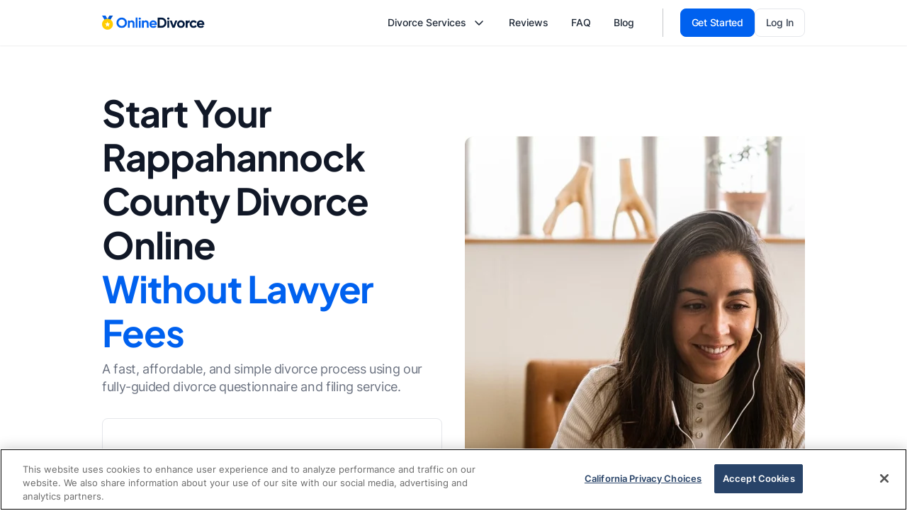

--- FILE ---
content_type: text/html; charset=utf-8
request_url: https://www.onlinedivorce.com/divorce-courts/virginia/rappahannock-county
body_size: 29209
content:


<!DOCTYPE html>
<html lang="en">
    <head>
        <meta charset="utf-8">
        <meta http-equiv="X-UA-Compatible" content="IE=edge">
        <meta name="viewport" content="width=device-width, initial-scale=1, maximum-scale=1">
        <meta name="apple-mobile-web-app-capable" content="yes">
        <meta http-equiv="x-dns-prefetch-control" content="on">
        <meta name="google-site-verification" content="-Wr9bn2WRImpgNTPjooA9j76rlJHd2IxZh9Rdu7g-NE" />
        <meta name="fo-verify" content="5aca176f-5af2-4fe3-bbc9-aacb8b4d7edd">
        <meta name="facebook-domain-verification" content="6hvl7naeluqcb19gsuseurkjebro32" />
        <meta name='ir-site-verification-token' value='1403749678'>

        
    <meta name="description" content="Filing for Divorce in Rappahannock County, Virginia (VA) &amp;#10004; Get Your Divorce Forms and Papers for $139 &amp;#10004; Quick Divorce Without an Attorney in Rappahannock County &amp;#10004;"/>


        
    
        <link rel='prerender' href='/case_details/virginia/2/'>
    

        
    <meta name="robots" content="all">

        
        
    <meta property="og:url" content="https://www.onlinedivorce.com/divorce-courts/virginia/rappahannock-county" />
    <meta property="og:type" content="website" />
    <meta property="og:title" content="Rappahannock County, VA Divorce Court Info &amp; Filing | Online Divorce" />
    <meta property="og:description" content="Filing for Divorce in Rappahannock County, Virginia (VA) &amp;#10004; Get Your Divorce Forms and Papers for $139 &amp;#10004; Quick Divorce Without an Attorney in Rappahannock County &amp;#10004;" />
    <meta property="og:image" content="/static/multisite/img/multisite/onlinedivorce/redesign/easy_online/feel_divorce_forms_online_3.6f422722be19.png" />


        
<script type="application/ld+json">
    {
      "@context": "http://schema.org",
      "@type": "Place",

      "name": "Rappahannock County, VA Divorce Court Info &amp; Filing | Online Divorce",
      "description": "Filing for Divorce in Rappahannock County, Virginia (VA) &amp;#10004; Get Your Divorce Forms and Papers for $139 &amp;#10004; Quick Divorce Without an Attorney in Rappahannock County &amp;#10004;",
      "telephone": "540-675-5350",

      "openingHoursSpecification": {
        "@type": "OpeningHoursSpecification",
        "opens": "08:00",
        "closes": "17:00"
      },

      "geo": {
        "@type": "GeoCoordinates",
        "address": "238 Gay Street, Washington, Virginia 22747-0517",
        "latitude": "38.7110601",
        "longitude": "-78.1597604"
      }
    }
</script>
<script type="application/ld+json">
{
  "@context": "https://schema.org",
  "@type": "BreadcrumbList",
  "itemListElement": [{
    "@type": "ListItem",
    "position": 1,
    "name": "Divorce",
    "item": "https://www.onlinedivorce.com/divorce/"
  },{
    "@type": "ListItem",
    "position": 2,
    "name": "Virginia",
    "item": "https://www.onlinedivorce.com/divorce/virginia/"
  },{
    "@type": "ListItem",
    "position": 3,
    "name": "Rappahannock County",
    "item": "https://www.onlinedivorce.com/divorce-courts/virginia/rappahannock-county"
  }]
}
</script>


    
        <script type="application/ld+json">
        {
          "@context": "http://schema.org",
          "@type": "HowTo",
          "name": "How to file for divorce in Rappahannock County",
          "description": "Filing for Divorce in Rappahannock County, Virginia (VA) &amp;#10004; Get Your Divorce Forms and Papers for $139 &amp;#10004; Quick Divorce Without an Attorney in Rappahannock County &amp;#10004;",
          "image": {
            "@type": "ImageObject",
            
              "url": "/static/multisite/img/multisite/onlinedivorce/redesign/seo_landing/get-divorce/virginia.png",
            
            "height": "310",
            "width": "555"
          },
          "estimatedCost": {
            "@type": "MonetaryAmount",
            "currency": "USD",
            "value": "199.00"
          },
          "step":[
            
              {
                "@type": "HowToStep",
                "text": "Foremost, the couple has to meet Virginia Residency requirements. Under the Code of Virginia Sec. 20-97, to be eligible to obtain a divorce in Rappahannock County, VA, at least one of the spouses must meet the following state residency requirements: -  Either spouse must have been an actual bona fide resident of Virginia for at least six months preceding the start of an action, so this affects the length of the process. -  The spouses may file for divorce in the county of either party&#x27;s current residency or in the last area where they lived together as a family."
              },
            
              {
                "@type": "HowToStep",
                "text": "The plaintiff (the person starting the procedure) must file the initial divorce documents with the Fairfax Circuit Court, including the Complaint (petition for divorce), VS-4 Form, and Domestic Case Coversheet."
              },
            
              {
                "@type": "HowToStep",
                "text": "The petitioner must also pay the court filing fee to start the process."
              },
            
              {
                "@type": "HowToStep",
                "text": "After filing the Complaint, the next step is to determine how to serve the defendant with divorce papers. In Rappahannock County, the serving process can be accomplished following the Code of Virginia, Sec 8.01-296. Personal service may be done by a Deputy Sheriff or a person authorized to serve in the process under Virginia Code, Sec. 8.01-293. If service is executed by the Sheriff or a Private Process Server the plaintiff has to also prepare a Summons to attach to and be served on the defendant along with a copy of the Complaint."
              },
            
              {
                "@type": "HowToStep",
                "text": "The defendant may accept or waive service by signing a proof of service or an &quot;Acceptance of Service&quot; indicating that the papers were delivered. The defendant may also waive service of process by filing an Answer to the Complaint."
              },
            
              {
                "@type": "HowToStep",
                "text": "The defendant has 21 days to file a Response, and after this period, the plaintiff is eligible to request a default motion in Rappahannock County. If the defendant accepts service and waives answering the divorce complaint, the timeline of dissolution procedure could be shortened. Since Virginia Family Law does not require a waiting period after the necessary forms are filed, the final court hearing may be scheduled with no delays."
              }
            
          ],
          "totalTime": "P1H"
        }
        </script>
    




        <!--Domains to preconnect-->
        <link rel="preconnect" href="https://cdn.onlinedivorce.com/">
        <link rel="preconnect" href="https://googletagmanager.com/">
        <!--Preload resource-->
        <link rel="preload" as="font" type="font/woff2" href="/static/multisite/fonts/inter/inter-v13-latin-500.96948ea7ac03.woff2" crossorigin>
        <link rel="preload" as="font" type="font/woff2" href="/static/multisite/fonts/inter/inter-v13-latin-regular.73aaa95eab31.woff2" crossorigin>
        <link rel="preload" as="font" type="font/woff2" href="/static/multisite/fonts/inter/inter-v13-latin-800.9b96e5d17b9b.woff2" crossorigin>
        <link rel="preload" as="font" type="font/woff2" href="/static/multisite/fonts/inter/inter-v13-latin-600.0bf7eadca131.woff2" crossorigin>
        <link rel="preload" as="font" type="font/woff2" href="/static/multisite/fonts/inter/inter-v13-latin-700.2a4c97ec45ef.woff2" crossorigin>
        <link rel="preload" as="font" type="font/ttf" href="/static/multisite/fonts/plus-jakarta-sans/PlusJakartaSans-Bold.7dae24496371.ttf" crossorigin>
        <!--Domains to prefetch-->
        <link rel="dns-prefetch" href="//google.com/">

        
        <meta name="msvalidate.01" content="D99EDE817B96521A25F4979850C642E8" />
        

        
            



    <script id="allFeatureFlagsData" type="application/json">{"product-page-checkout-button-cta": "continue", "od_redesign_phase_2_old": false, "product-page-affirm-test": "control", "od-sales-screens": "test", "product-page-comparison-image-variant": "test", "2new-hero-exp": false, "3new-hero-exp": false, "od_new_homepage_for_survey": "test", "od_redesign_homepage_v3": "control", "login_with_google": true, "email_registration_project": true, "od-register-modal-test": "control", "disable_attorney_interstitial_on_payment_page": true, "testing-experiments": false, "attorney_post_purchase_interstitial_v2": true, "v2_od_post_answer_submission_plat": "test", "wa_wahkiakum_county_flow": true, "od_platinum_purchase": "test", "od_post_answer_submission_plat": false, "payment_page": "test", "od_trustpilot_case_progress": true, "self_refunds": true}</script>
    <script>
        !function(t,e){var o,n,p,r;e.__SV||(window.posthog=e,e._i=[],e.init=function(i,s,a){function g(t,e){var o=e.split(".");2==o.length&&(t=t[o[0]],e=o[1]),t[e]=function(){t.push([e].concat(Array.prototype.slice.call(arguments,0)))}}(p=t.createElement("script")).type="text/javascript",p.async=!0,p.src=s.api_host.replace(".i.posthog.com","-assets.i.posthog.com")+"/static/array.js",(r=t.getElementsByTagName("script")[0]).parentNode.insertBefore(p,r);var u=e;for(void 0!==a?u=e[a]=[]:a="posthog",u.people=u.people||[],u.toString=function(t){var e="posthog";return"posthog"!==a&&(e+="."+a),t||(e+=" (stub)"),e},u.people.toString=function(){return u.toString(1)+".people (stub)"},o="init capture register register_once register_for_session unregister unregister_for_session getFeatureFlag getFeatureFlagPayload isFeatureEnabled reloadFeatureFlags updateEarlyAccessFeatureEnrollment getEarlyAccessFeatures on onFeatureFlags onSessionId getSurveys getActiveMatchingSurveys renderSurvey canRenderSurvey getNextSurveyStep identify setPersonProperties group resetGroups setPersonPropertiesForFlags resetPersonPropertiesForFlags setGroupPropertiesForFlags resetGroupPropertiesForFlags reset get_distinct_id getGroups get_session_id get_session_replay_url alias set_config startSessionRecording stopSessionRecording sessionRecordingStarted captureException loadToolbar get_property getSessionProperty createPersonProfile opt_in_capturing opt_out_capturing has_opted_in_capturing has_opted_out_capturing clear_opt_in_out_capturing debug".split(" "),n=0;n<o.length;n++)g(u,o[n]);e._i.push([i,s,a])},e.__SV=1)}(document,window.posthog||[]);
        posthog.init("phc_Ci1o1eCBRhZDuj9nigG2v0l0emYb46zg21VE2oaY3iL", {
            
                api_host: "https://ph.onlinedivorce.com",
                ui_host: "https://us.i.posthog.com",
            
            advanced_disable_feature_flags: true,
            bootstrap: {
                featureFlags: JSON.parse(document.getElementById('allFeatureFlagsData').textContent)
            },
            
            loaded: function (posthog) {
                
                    posthog.identify("3:159731128", {state: ""});
                
                if (!!window.location.search) {
                    const searchParams = Object.fromEntries(new URLSearchParams(window.location.search).entries());
                    posthog.register(searchParams);
                }
                
            },
        });
        
        
        

        document.querySelectorAll("a[href='/logout/']").forEach(function (element) {
            element.addEventListener("click", function () {
                posthog.reset(true);
                Object.keys(window.localStorage).forEach(
                  (key) => /^questionnaire:(\d+)$/.test(key) && window.localStorage.removeItem(key)
                );
            });
        });

        function updateUserPosthogSurface(surfaceUserData, doneCb = () => {}) {
            // surfaceUserData = "[{'product': ID, 'surface': 'surf_1'}, {'product': ID, 'surface': 'surf_2'}]"
            const productToSkip = ['shipping_free'] // add here products that not need to track in Ph
            if (productToSkip.includes(surfaceUserData.product)) {
                doneCb()
                return
            }
            $.post("/ajax-update-user-data/", {new_data: `{"posthog_purchase_data": ${surfaceUserData || '""'}}`, csrfmiddlewaretoken: $('[name=csrfmiddlewaretoken]').val() || 'ZmYQOAf33fyOsYhsNdbAhMzk3aEFsAotnAfuXVX7KfwLq5rrWGsOkwRmZ4hVf91K', })
            .fail(function(data) {
                const errors = JSON.parse(data.responseText)
                console.log(errors.error)
                posthog.capture('Error update user surface before buying')
            })
            .always(doneCb)
        }

        function sendPosthogCapture(eventName, surface, product, surface_details='') {
            posthog.capture(eventName, {surface, product, surface_details})
        }
        
        

        let selectorsForOfferDeclined
        
        
            document.addEventListener("DOMContentLoaded" , function () {
                

                

                $('#mediationBanner').length && sendPosthogCapture('Offer Presented', 'case_progress_banner', 'Mediation')
                $('#attyBanner').length && sendPosthogCapture('Offer Presented', 'case_progress_banner', 'Attorney Assistance (Two Sessions)')
                $('#attyBanner').length && sendPosthogCapture('Offer Presented', 'case_progress_banner', 'Attorney Assistance (One Session)')

                $('#parentingClassWithCoparenterScripts, #parentingClassModal').on('show.bs.modal', function() {
                    sendPosthogCapture('Offer Presented', 'forms_page_interstitial', 'Parenting Class (1 Account)')
                    sendPosthogCapture('Offer Presented', 'forms_page_interstitial', 'Parenting Class (2 Accounts)')
                })

                selectorsForOfferDeclined = $('[data-modal-posthog-decline-event] [data-dismiss="modal"]:not([data-not-send-declined-event]), [data-modal-posthog-decline-event] .no a, [data-modal-posthog-decline-event] .no-thank')

                function sendPosthogDivorceAssistanceFlow(eventType, surface) {
                   posthog.capture(eventType, {surface})
                }
                $(document).on('click', '[data-atty-posthog]', function(e) {
                    const [eventType, surface] = $(e.target).data('atty-posthog')
                    sendPosthogDivorceAssistanceFlow(eventType, surface)
                })

                $('#platinumUpSaleModal, #platinumLocation').on('show.bs.modal', () => {
                    sendPosthogCapture("Offer Presented", "products_page", "Platinum")
                })

                
            });
        

        document.addEventListener("DOMContentLoaded" , function () {
            
            $("#attorneyAssistanceUpsellForPaymentPageModal").one("shown.bs.modal", () => {
                sendPosthogCapture('Offer Presented', 'payment_interstitial', 'Attorney Assistance (Two Sessions)')
                sendPosthogCapture('Offer Presented', 'payment_interstitial', 'Attorney Assistance (One Session)')
            })

            
        })

        

        
        
    </script>

        

        
            <script>
                window.dataLayer = window.dataLayer || [];
                function gtag() { window.dataLayer.push(arguments) }
                gtag('userId', '159731128')
                gtag('js', new Date());
                gtag('config', 'AW-1055354971');
            </script>
        

        
    <title>Rappahannock County, VA Divorce Court Info &amp; Filing | Online Divorce</title>


        
            <link rel="stylesheet" href="/static/multisite/css/onlinedivorce/bs5/bootstrap/bootstrap.cc554d93b15a.css">
            
            <link rel="stylesheet" href="/static/multisite/css/onlinedivorce/bs5/main.0b1d1f544adf.css">
            <link rel="stylesheet" href="/static/multisite/css/onlinedivorce/slick/slick.cc130c14387b.css">
        
        
    
            
                <link rel="stylesheet" href="/static/multisite/css/onlinedivorce/bs5/pages-template.03aab177ab72.css">
            
        
    <link rel="stylesheet" href="/static/multisite/css/onlinedivorce/bs5/seo-landings.b2205bca4afd.css">


        
        <link rel="icon" href="/static/multisite/img/multisite/onlinedivorce/2024/favicon/favicon.bb083e8c1306.ico" sizes="32x32">
        <link rel="icon" href="/static/multisite/img/multisite/onlinedivorce/2024/favicon/icon.8ccd6149f658.svg" type="image/svg+xml">
        <link rel="apple-touch-icon" href="/static/multisite/img/multisite/onlinedivorce/2024/favicon/apple-touch-icon.c908d6414f4a.png">
        <link rel="manifest" href="/static/multisite/img/multisite/onlinedivorce/2024/favicon/manifest.58cb28149833.webmanifest">

        
        
            <link rel="canonical" href="https://www.onlinedivorce.com/divorce-courts/virginia/rappahannock-county" />
        

        
            
        

        
            
                
            
        

        
<script>
    function getOsFromUserAgent() {
        const userAgent = window.navigator.userAgent;
        if (/like Mac/.test(userAgent)) {
            return "iOS";
        }
        if (/Mac/.test(userAgent)) {
            return "Mac OS";
        }
        if (/Android/.test(userAgent)) {
            return "Android OS";
        }
        if (/Linux/.test(userAgent)) {
            return "Linux OS";
        }
        if (/Win/.test(userAgent)) {
            return "Windows OS";
        }
        return "Unknown OS";
    }
    function CustomEventTracker() {
        this.commonData = {
            csrfmiddlewaretoken: "ZmYQOAf33fyOsYhsNdbAhMzk3aEFsAotnAfuXVX7KfwLq5rrWGsOkwRmZ4hVf91K",
            os: getOsFromUserAgent(),
            url: window.location.href,
            referer: document.referrer,
            page_title: document.title
        };
        this.getEventData = function (params) {
            const eventData = {
                event_type: params.type
            };
            switch (params.type) {
                case "PageView":
                    
                    break;
                case "Click":
                    if (!params.element) {
                        return null;
                    }
                    eventData.target_tag = params.element.tagName.toLowerCase();
                    eventData.target_class = params.element.className || "";
                    eventData.target_text = params.element.innerText || "";
                    break;
                case "ModalShown":
                case "ModalHidden":
                    if (!params.element) {
                        return null;
                    }
                    eventData.modal_title = params.element.id || "";
                    break;
                default:
                    return null;
            }
            for (key in this.commonData) {
                eventData[key] = this.commonData[key];
            }
            return eventData;
        };
        this.getFormData = function (eventData) {
            const formData = new FormData();
            for (key in eventData) {
                formData.append(key, eventData[key]);
            }

            return formData;
        };
        this.sendFormData = function (formData) {
            if (window.navigator.sendBeacon) {
                return window.navigator.sendBeacon("/api/v1/events/", formData);
            }
            const xhr = new XMLHttpRequest();
            xhr.open("POST", "/api/v1/events/", true);
            return xhr.send(formData);
        };
        this.sendEvent = function (params) {
            if (!params.type) {
                return null;
            }
            const eventData = this.getEventData(params);
            if (!eventData) {
                return null;
            }
            return this.sendFormData(this.getFormData(eventData));
        };
    }
    const Tracker = new CustomEventTracker();
    Tracker.sendEvent({ type: "PageView" });
    function tracking() {
        $(document).on("click", function (event) {
            const $target = $(event.target);
            if ($target.is("a, button, input[type=submit], input[type=button]")) {
                return Tracker.sendEvent({ type: "Click", element: $target.get(0) });
            }
            const $parent = $target.closest("a, button, input[type=submit], input[type=button]");
            if ($parent.length) {
                return Tracker.sendEvent({ type: "Click", element: $parent.get(0) });
            }
        });
        $(document).on("shown.bs.modal hidden.bs.modal", function (event) {
            return Tracker.sendEvent({ type: event.type === "shown" ? "ModalShown" : "ModalHidden", element: event.target });
        });
    }
    document.addEventListener("DOMContentLoaded", tracking);
</script>



        <script type="text/javascript" src="//widget.trustpilot.com/bootstrap/v5/tp.widget.bootstrap.min.js" async></script>
    </head>
    <body class="">
        
            
<!-- Google Tag Manager -->
<noscript><iframe src="//www.googletagmanager.com/ns.html?id=GTM-PMWJCC"
height="0" width="0" style="display:none;visibility:hidden"></iframe></noscript>
<script>(function(w,d,s,l,i){w[l]=w[l]||[];w[l].push({'gtm.start':
new Date().getTime(),event:'gtm.js'});var f=d.getElementsByTagName(s)[0],
j=d.createElement(s),dl=l!='dataLayer'?'&l='+l:'';j.async=true;j.src=
'//www.googletagmanager.com/gtm.js?id='+i+dl;f.parentNode.insertBefore(j,f);
})(window,document,'script','dataLayer','GTM-PMWJCC');</script>
<!-- End Google Tag Manager -->


        

        
            
        

        
            
                
<header class="header">
    <nav class="navbar navbar-expand-xl">
        <div class="container">
            <a class="navbar-brand d-flex ai-center" href="/">
                <img width="146" height="20" src="/static/multisite/img/multisite/onlinedivorce/2024/logo/logo.4630b0a05212.svg" alt="Online Divorce">
                
            </a>
            <button class="navbar-toggler collapsed" type="button" data-bs-toggle="collapse" data-bs-target="#headerNavbarNav" aria-controls="headerNavbarNav" aria-expanded="false" aria-label="Toggle navigation">
                <span class="navbar-toggler-icon"></span>
            </button>
            <div class="collapse navbar-collapse" id="headerNavbarNav">
                <ul class="navbar-nav ai-center gap-1 gap-xl-0 ml-auto mt-3 mt-xl-0">
                    <li class="nav-item dropdown d-flex flex-column ai-center">
                        <a class="nav-link dropdown-toggle" href="#" role="button" data-bs-toggle="dropdown" aria-expanded="false">
                            Divorce Services
                        </a>
                        <ul class="dropdown-menu">
                            <li><a class="dropdown-item" href="/#howItWorksBlock">How It Works</a></li>
                            <li><a class="dropdown-item" href="/#whyUsBlock">Why Us?</a></li>
                            <li><a class="dropdown-item" href="/offers-list/?nologin">Partner Offers</a></li>
                            <li><a class="dropdown-item" href="/about_us/">About Us</a></li>
                            <li><a class="dropdown-item" href="/policies/">Our Guarantee</a></li>
                        </ul>
                    </li>
                    <li class="nav-item">
                        <a class="nav-link" href="/reviews/">Reviews</a>
                    </li>
                    <li class="nav-item">
                        <a class="nav-link" href="/frequently_asked_questions/">FAQ</a>
                    </li>
                    <li class="nav-item">
                        <a class="nav-link" href="/blog/">Blog</a>
                    </li>
                </ul>
                <div class="vr d-none d-xl-block mx-4"></div>
                <hr class="d-xl-none my-3">
                <div class="d-flex ai-center gap-3">
                    
                        <a class="btn btn-primary w-100 w-xl-auto" href="/divorce/">Get Started</a>
                    
                    <a class="btn btn-tertiary w-100 w-xl-auto" href="/login/">Log In</a>
                </div>
            </div>
        </div>
    </nav>
</header>
            
        

        
            
        

        <main class="county-page">
            
                
            

            
    

<div class="container block-lead block-lead_county-landing">
    <div class="row flex-column-reverse flex-xl-row py-64">
        <div class="col-xl-6">
            
                
                <div class="block-title text-display-xs text-display-md-l text-gray-900 text-center text-xl-left mb-20 mb-md-2">Start Your Rappahannock County <h1 class="d-inline text-display-xs text-display-md-l block-title text-gray-900">Divorce Online</h1>
                    <br><span class="text-primary">Without Lawyer Fees</span></div>
            
            <div class="row">
                <div class="col-xl-12 col-xxl-10">
                    <p class="text-paragraph-l block-subtitle text-center text-xl-left text-gray-500 mb-32">A fast, affordable, and simple divorce process using our fully-guided divorce questionnaire and filing service.</p>
                </div>
            </div>
            <div id="beginForm" class="form-wrap py-40 px-3 px-md-32 border border-gray-200 rounded-2 bg-white">
                
                    <h2 class="h6 text-800 fw-800 text-left text-md-center text-xl-left mb-4">See if you qualify</h2>
                    <form method="POST" class="start-form" id="leadForm">
                        <input type="hidden" name="csrfmiddlewaretoken" value="ZmYQOAf33fyOsYhsNdbAhMzk3aEFsAotnAfuXVX7KfwLq5rrWGsOkwRmZ4hVf91K">
                        <div class="g-recaptcha" data-sitekey="6LdTn-QqAAAAAM5znATbbjpThpD-wvyQXaouOhZi" id="id_captcha" data-widget-uuid="f629cb38999d4222b5c651d519cf2c92" data-callback="onSubmit_f629cb38999d4222b5c651d519cf2c92" data-size="invisible"></div>

<script src="https://www.google.com/recaptcha/api.js"></script>
<script>
    // Submit function to be called, after reCAPTCHA was successful.
    var onSubmit_f629cb38999d4222b5c651d519cf2c92 = function (token) {
        console.log("reCAPTCHA validated for 'data-widget-uuid=\"f629cb38999d4222b5c651d519cf2c92\"'. Submitting form...");
        $(".g-recaptcha[data-widget-uuid='f629cb38999d4222b5c651d519cf2c92']").closest("form").trigger({ type: "submit", skipGrecaptchaExecution: true });
    };
    // Helper function to prevent form submission and execute verification.
    var verifyCaptcha_f629cb38999d4222b5c651d519cf2c92 = function (event) {
        if (!event.skipGrecaptchaExecution) {
            event.stopImmediatePropagation();
            // Reset the reCAPTCHA if it has a response, to ensure it is ready for the next execution.
            if (!!grecaptcha.getResponse()) {
                grecaptcha.reset();
                console.log("reCAPTCHA reset for 'data-widget-uuid=\"f629cb38999d4222b5c651d519cf2c92\"'.");
            }
            grecaptcha.execute();
            console.log("reCAPTCHA executed for 'data-widget-uuid=\"f629cb38999d4222b5c651d519cf2c92\"'.");
            return false;
        }
        console.log("reCAPTCHA skipped for 'data-widget-uuid=\"f629cb38999d4222b5c651d519cf2c92\"'. Submitting form...");
    };
    // Bind the helper function to the form submit action.
    document.addEventListener("DOMContentLoaded", function () {
        const form = $(".g-recaptcha[data-widget-uuid='f629cb38999d4222b5c651d519cf2c92']").closest("form");
        form.on("submit", verifyCaptcha_f629cb38999d4222b5c651d519cf2c92);
        const handlers = $._data(form[0]).events.submit; // get all handlers
        handlers.unshift(handlers.pop()); // make handler first
        console.log("reCAPTCHA added for 'data-widget-uuid=\"f629cb38999d4222b5c651d519cf2c92\"'.");
    });
</script>
                        

                        <div class="mb-3 text-left text-md-center text-xl-left">
                            <label class="text-gray-600 mb-1">Can you and your spouse agree to the division of property, assets and all child related issues?</label>
                            
                                <label class="form-check form-check-inline py-12">
                                    <input type="radio" name="spouse_in_agreement" value="1" id="id_spouse_in_agreement_0" required checked>
                                    <label class="form-check-label fw-500 text-gray-500" for="id_spouse_in_agreement_0">Yes</label>
                                </label>
                            
                                <label class="form-check form-check-inline py-12">
                                    <input type="radio" name="spouse_in_agreement" value="2" id="id_spouse_in_agreement_1" required>
                                    <label class="form-check-label fw-500 text-gray-500" for="id_spouse_in_agreement_1">No</label>
                                </label>
                            
                        </div>

                        <div class="mb-3">
                            <select name="state_of_filing" class="form-control form-select" required id="id_state_of_filing">
  <option value="">Select Your State</option>

  <option value="alabama">Alabama</option>

  <option value="alaska">Alaska</option>

  <option value="arizona">Arizona</option>

  <option value="arkansas">Arkansas</option>

  <option value="california">California</option>

  <option value="colorado">Colorado</option>

  <option value="connecticut">Connecticut</option>

  <option value="delaware">Delaware</option>

  <option value="florida">Florida</option>

  <option value="georgia">Georgia</option>

  <option value="hawaii">Hawaii</option>

  <option value="idaho">Idaho</option>

  <option value="illinois">Illinois</option>

  <option value="indiana">Indiana</option>

  <option value="iowa">Iowa</option>

  <option value="kansas">Kansas</option>

  <option value="kentucky">Kentucky</option>

  <option value="louisiana">Louisiana</option>

  <option value="maine">Maine</option>

  <option value="maryland">Maryland</option>

  <option value="massachusetts">Massachusetts</option>

  <option value="michigan">Michigan</option>

  <option value="minnesota">Minnesota</option>

  <option value="mississippi">Mississippi</option>

  <option value="missouri">Missouri</option>

  <option value="montana">Montana</option>

  <option value="nebraska">Nebraska</option>

  <option value="nevada">Nevada</option>

  <option value="new-hampshire">New Hampshire</option>

  <option value="new-jersey">New Jersey</option>

  <option value="new-mexico">New Mexico</option>

  <option value="new-york">New York</option>

  <option value="north-carolina">North Carolina</option>

  <option value="north-dakota">North Dakota</option>

  <option value="ohio">Ohio</option>

  <option value="oklahoma">Oklahoma</option>

  <option value="oregon">Oregon</option>

  <option value="pennsylvania">Pennsylvania</option>

  <option value="rhode-island">Rhode Island</option>

  <option value="south-carolina">South Carolina</option>

  <option value="south-dakota">South Dakota</option>

  <option value="tennessee">Tennessee</option>

  <option value="texas">Texas</option>

  <option value="utah">Utah</option>

  <option value="vermont">Vermont</option>

  <option value="virginia" selected>Virginia</option>

  <option value="washington">Washington</option>

  <option value="washington-dc">Washington D.C.</option>

  <option value="west-virginia">West Virginia</option>

  <option value="wisconsin">Wisconsin</option>

  <option value="wyoming">Wyoming</option>

  <option value="alberta">Alberta</option>

  <option value="british-columbia">British Columbia</option>

  <option value="manitoba">Manitoba</option>

  <option value="new-brunswick">New Brunswick</option>

  <option value="ontario">Ontario</option>

</select>
                            
                        </div>

                        <div class="mb-3 d-none">
                            <select name="divorce_type" class="custom-sel form-control form-select" style="display: none;" required id="id_divorce_type">
  <option value="">Select service</option>

  <option value="divorce" selected>Divorce</option>

  <option value="legal separation">Legal Separation</option>

  <option value="annulment">Annulment</option>

</select>
                            
                        </div>

                        <div class="mb-3 g-3 g-md-4 row">
                            <div class="col-md-6">
                                <input type="text" name="first_name" placeholder="First Name" class="form-control" maxlength="50" required id="id_first_name">
                                
                            </div>
                            <div class="col-md-6">
                                <input type="text" name="last_name" placeholder="Last Name" class="form-control" maxlength="50" required id="id_last_name">
                                
                            </div>
                        </div>

                        <div class="mb-3">
                            <input type="text" name="email" placeholder="Email" class="form-control" maxlength="320" required id="id_email">
                            
                        </div>

                        <p class="text-paragraph-xs text-left text-md-center text-xl-left text-gray-500">By clicking “Check Eligibility” you agree to the
                          <a href="/terms_of_service/" class="text-gray-900 text-decoration-none" rel="noreferrer" target="_blank">Terms of Service</a>
                        </p>

                        <div class="d-flex jc-between flex-column flex-md-row gap-4">
                            <button type="submit" class="btn btn-primary btn-lg w-100">
                                Check Eligibility
                            </button>
                            <div class="border border-right border-gray-200 d-none d-md-block"></div>
                            
                                <div class="d-md-none d-flex ai-center">
                                    <hr class="w-100">
                                    <span class="text-label-m fw-500 text-gray-600 flex-shrink-0 px-2">Or sign up with</span>
                                    <hr class="w-100">
                                </div>
                                <a class="btn btn-tertiary btn-lg gap-2 text-gray-800 text-paragraph-xs w-100 d-flex ai-center jc-center" href="/social-auth/google/login/">
                                    <svg xmlns="http://www.w3.org/2000/svg" width="20" height="20" fill="none"><g clip-path="url(#a)"><path fill="#4285F4" d="M20.304 10.23c0-.68-.055-1.363-.172-2.032h-9.433v3.851h5.402a4.63 4.63 0 0 1-2 3.039v2.498h3.223c1.893-1.741 2.98-4.313 2.98-7.356Z"/><path fill="#34A853" d="M10.7 20c2.697 0 4.971-.885 6.629-2.413l-3.223-2.499c-.896.61-2.054.955-3.402.955-2.61 0-4.821-1.76-5.615-4.126H1.764v2.576A10.001 10.001 0 0 0 10.7 20Z"/><path fill="#FBBC04" d="M5.085 11.917a5.99 5.99 0 0 1 0-3.829V5.512H1.763a10.008 10.008 0 0 0 0 8.98l3.322-2.575Z"/><path fill="#EA4335" d="M10.7 3.958a5.434 5.434 0 0 1 3.836 1.5l2.855-2.856A9.611 9.611 0 0 0 10.7.001a9.998 9.998 0 0 0-8.936 5.511l3.321 2.576c.79-2.37 3.006-4.13 5.615-4.13Z"/></g><defs><clipPath id="a"><path fill="#fff" d="M.5 0h20v20H.5z"/></clipPath></defs></svg>
                                    Sign up with Google
                                </a>
                            
                        </div>
                    </form>
                    <p class="text-paragraph-m text-center text-gray-600 my-4">Already a member? <a href="/login/" class="text-primary-500 text-decoration-none">Sign In</a></p>
                    <div class="trustpilot-widget" data-locale="en-US" data-template-id="5419b6ffb0d04a076446a9af" data-businessunit-id="58d4edcd0000ff00059f1cd0" data-style-height="20px" data-style-width="100%" data-theme="light" data-tags="SelectedReview">
                        <a href="https://www.trustpilot.com/review/onlinedivorce.com" target="_blank" rel="noopener">Trustpilot</a>
                    </div>
                
            </div>
        </div>
        <div class="col-xl-6 mb-32 mb-xl-0 mt-xl-64 mt-xxl-0">
            <div class="position-relative">
                <picture>
                    <source media="(max-width: 321px)" srcset="/static/multisite/img/multisite/onlinedivorce/2024/main-banner-xs.1d0c0cd0dd25.jpg">
                    <source media="(max-width: 374.98px)" srcset="/static/multisite/img/multisite/onlinedivorce/2024/main-banner-sm.b81ffd0b6377.jpg">
                    <source media="(max-width: 1215.98px)" srcset="/static/multisite/img/multisite/onlinedivorce/2024/main-banner-md.cfe344fd4c7f.jpg">
                    <source media="(max-width: 1439.98px)" srcset="/static/multisite/img/multisite/onlinedivorce/2024/main-banner-xl.dfbd115d3fff.jpg">
                    <img class="img-fluid" src="/static/multisite/img/multisite/onlinedivorce/2024/main-banner-xxl.d6663d164d5f.jpg" alt="">
                </picture>
                <div class="price-banner-wrapper position-absolute">
                    <div class="price-banner d-flex ai-center jc-center flex-column rounded rounded-circle bg-gray-200">
                        <p class="price-banner_start mb-1">Only</p>
                        <span class="price-banner_price ff-jakarta-sans mb-2">$199</span>
                    </div>
                </div>
            </div>
        </div>
    </div>
</div>
    

<div class="block-process py-32 py-md-5 py-xl-64" id="howItWorksBlock">
    <div class="container">
        <h2 class="text-display-md-s text-display-xs mb-32 mb-md-4">Our <span class="text-primary">simple</span> 4-step process</h2>
        <button class="btn btn-primary btn-lg mb-32 mb-md-5 mb-xl-64 js-start-now">Check Eligibility</button>
        <div class="row ai-stretch">
            <div class="col-md-6 col-xl-3 mb-4 mb-xl-0">
                <div class="block-process-item border border-gray-300 rounded-3 h-100 px-12 px-md-3 py-3">
                    <div class="d-flex ai-center ai-md-start flex-row flex-md-column mb-3 mb-md-2 gap-3 gap-md-20">
                        <div class="block-process-item_number h6 fw-800 d-flex ai-center jc-center text-white bg-gray-900 rounded-1 mb-0">
                            1
                        </div>
                        <span class="h6 fw-800 text-gray-900 mb-0">Check if you qualify</span>
                    </div>
                    <span class="text-paragraph-md-l text-paragraph-m text-gray-500">
                        Find out if you and your circumstances are eligible for our easy divorce process.
                    </span>
                </div>
            </div>
            <div class="col-md-6 col-xl-3 mb-4 mb-xl-0">
                <div class="block-process-item border border-gray-300 rounded-3 h-100 px-12 px-md-3 py-3">
                    <div class="d-flex ai-center ai-md-start flex-row flex-md-column mb-3 mb-md-2 gap-3 gap-md-20">
                        <div class="block-process-item_number h6 fw-800 d-flex ai-center jc-center text-white bg-gray-900 rounded-1 mb-0">
                            2
                        </div>
                        <span class="h6 fw-800 text-gray-900 mb-0">Complete the questionnaire</span>
                    </div>
                    <span class="text-paragraph-md-l text-paragraph-m text-gray-500">
                        Our questionnaire guides you through filling out divorce paperwork.
                    </span>
                </div>
            </div>
            <div class="col-md-6 col-xl-3 mb-4 mb-md-0">
                <div class="block-process-item border border-gray-300 rounded-3 h-100 px-12 px-md-3 py-3">
                    <div class="d-flex ai-center ai-md-start flex-row flex-md-column mb-3 mb-md-2 gap-3 gap-md-20">
                        <div class="block-process-item_number h6 fw-800 d-flex ai-center jc-center text-white bg-gray-900 rounded-1 mb-0">
                            3
                        </div>
                        <span class="h6 fw-800 text-gray-900 mb-0">Review your forms</span>
                    </div>
                    <span class="text-paragraph-md-l text-paragraph-m text-gray-500">
                        Review your personalized legal documents before final submission.
                    </span>
                </div>
            </div>
            <div class="col-md-6 col-xl-3">
                <div class="block-process-item border border-gray-300 rounded-3 h-100 px-12 px-md-3 py-3">
                    <div class="d-flex ai-center ai-md-start flex-row flex-md-column mb-3 mb-md-2 gap-3 gap-md-20">
                        <div class="block-process-item_number h6 fw-800 d-flex ai-center jc-center text-white bg-gray-900 rounded-1 mb-0">
                            4
                        </div>
                        <span class="h6 fw-800 text-gray-900 mb-0">File for divorce</span>
                    </div>
                    <span class="text-paragraph-md-l text-paragraph-m text-gray-500">
                        Take the final step towards your new beginning with detailed filing instructions.
                    </span>
                </div>
            </div>
        </div>
    </div>
</div>
    <div class="block-reviews py-32 py-md-5 py-xl-64">
    <div class="container">
        <div class="row">
            <div class="col-md-10 col-xl-8 col-xxl-6 pr-xxl-0 pr-xl-3 pr-md-0 mb-32">
                <h2 class="text-display-md-s text-display-xs mb-3">Over <span class="text-primary">500,000 people</span> <br class="d-none d-md-block"> have used OnlineDivorce</h2>
                <p class="h6 fw-400 text-gray-500 mb-0 ff-inter">
                    
                        Our tool has helped over 500,000 people get quick and stress-free divorce while saving money in the process.
                    
                </p>
            </div>
        </div>
        <div class="d-flex ai-center jc-between jc-md-start mb-32">
            <div class="slick-button-prev">
                <svg xmlns="http://www.w3.org/2000/svg" width="12" height="24" viewBox="0 0 17 28" fill="none"><path stroke="#6B7280" stroke-width="4" d="M15.5 2 3 14l12.5 12"/></svg>
            </div>
            <div class="slick-button-next">
                <svg xmlns="http://www.w3.org/2000/svg" width="12" height="24" viewBox="0 0 17 28" fill="none"><path stroke="#6B7280" stroke-width="4" d="M1.5 2 14 14 1.5 26"/></svg>
            </div>
        </div>
    </div>
    <div class="container-fluid">
        

<div class="slick-reviews-wrapper">
    <div class="slick-container">
        <div class="slick-wrapper js-init-common-slick d-flex">
            
                <div class="review border border-gray-200">
                    <img src="/static/multisite/img/multisite/onlinedivorce/2024/icons/stars-5.5565873f2595.svg" alt="5 stars">
                    <p class="text-paragraph-s text-gray-600 my-20">
                        I started my divorce on my own, spending loads of money on lawyer visits in the beginning.
                        So I decided to google for other ways and using this site was so much more simple!
                    </p>
                    <div class="d-flex ai-center mt-auto">
                        <img width="53" height="53" class="rounded-circle mr-3" src="/static/multisite/img/multisite/onlinedivorce/redesign/reviews-photo/WesleyH.b16311677eeb.jpg" alt="Wesley H.">
                        <div class="d-flex flex-column fw-600">
                            <span class="text-paragraph-s text-primary">Wesley H.</span>
                            <span class="text-label-s text-gray-900">Missouri</span>
                        </div>
                    </div>
                </div>
                <div class="review border border-gray-200">
                    <img src="/static/multisite/img/multisite/onlinedivorce/2024/icons/stars-5.5565873f2595.svg" alt="5 stars">
                    <p class="text-paragraph-s text-gray-600 my-20">
                        I had a very successful business at the time. So, making sure I had the right forms was
                        very very important during my divorce. I was so surprised at how easy and smooth this process was.
                    </p>
                    <div class="d-flex ai-center mt-auto">
                        <img width="53" height="53" class="rounded-circle mr-3" src="/static/multisite/img/multisite/onlinedivorce/redesign/reviews-photo/JamesV.b7259155f3c3.jpg" alt="James V.">
                        <div class="d-flex flex-column fw-600">
                            <span class="text-paragraph-s text-primary">James V.</span>
                            <span class="text-label-s text-gray-900">Texas</span>
                        </div>
                    </div>
                </div>
                <div class="review border border-gray-200">
                    <img src="/static/multisite/img/multisite/onlinedivorce/2024/icons/stars-5.5565873f2595.svg" alt="5 stars">
                    <p class="text-paragraph-s text-gray-600 my-20">
                        After years of a tumultuous marriage, I finally decided that I needed to reclaim my life.
                        I was looking for how to go about it and came across this site and they simplified and made
                        the process of divorce easy for me. I never thought it would’ve been possible.
                    </p>
                    <div class="d-flex ai-center mt-auto">
                        <img width="53" height="53" class="rounded-circle mr-3" src="/static/multisite/img/multisite/onlinedivorce/redesign/reviews-photo/ChloeJ.67385accf124.jpg" alt="Chloe J.">
                        <div class="d-flex flex-column fw-600">
                            <span class="text-paragraph-s text-primary">Chloe J.</span>
                            <span class="text-label-s text-gray-900">Florida</span>
                        </div>
                    </div>
                </div>
                <div class="review border border-gray-200">
                    <img src="/static/multisite/img/multisite/onlinedivorce/2024/icons/stars-5.5565873f2595.svg" alt="5 stars">
                    <p class="text-paragraph-s text-gray-600 my-20">
                        Stress-free and easy! I was initially gonna hire a lawyer but I found online divorce the
                        next best option. No muss, no fuss divorce. No big legal words that I’d have to have read
                        10 times to understand!
                    </p>
                    <div class="d-flex ai-center mt-auto">
                        <img width="53" height="53" class="rounded-circle mr-3" src="/static/multisite/img/multisite/onlinedivorce/redesign/reviews-photo/WillS.8fed65db13da.jpg" alt="Will S.">
                        <div class="d-flex flex-column fw-600">
                            <span class="text-paragraph-s text-primary">Will S.</span>
                            <span class="text-label-s text-gray-900">Colorado</span>
                        </div>
                    </div>
                </div>
                <div class="review border border-gray-200">
                    <img src="/static/multisite/img/multisite/onlinedivorce/2024/icons/stars-5.5565873f2595.svg" alt="5 stars">
                    <p class="text-paragraph-s text-gray-600 my-20">
                        California is expensive and divorce can be even more expensive in the end but I can say
                        that this site payed everything out for me to follow, from child support to alimony.
                        My ex agreed to go this way as well so it was a much less expensive option for us.
                    </p>
                    <div class="d-flex ai-center mt-auto">
                        <img width="53" height="53" class="rounded-circle mr-3" src="/static/multisite/img/multisite/onlinedivorce/redesign/reviews-photo/MarcoP.d32fb1165bc3.jpg" alt="Marco P.">
                        <div class="d-flex flex-column fw-600">
                            <span class="text-paragraph-s text-primary">Marco P.</span>
                            <span class="text-label-s text-gray-900">California</span>
                        </div>
                    </div>
                </div>
                <div class="review border border-gray-200">
                    <img src="/static/multisite/img/multisite/onlinedivorce/2024/icons/stars-5.5565873f2595.svg" alt="5 stars">
                    <p class="text-paragraph-s text-gray-600 my-20">
                        Because of the whole dissolution of the marriage, I was struggling with two children and
                        just in limbo with my husband at the time because of child support and alimony. I was a
                        stay-at-home mom for 10 years. I just want to say that this site helped me sort it out.
                        Thank you.
                    </p>
                    <div class="d-flex ai-center mt-auto">
                        <img width="53" height="53" class="rounded-circle mr-3" src="/static/multisite/img/multisite/onlinedivorce/redesign/reviews-photo/TamaraB.81e733abad95.jpg" alt="Tamara B.">
                        <div class="d-flex flex-column fw-600">
                            <span class="text-paragraph-s text-primary">Tamara B.</span>
                            <span class="text-label-s text-gray-900">Nevada</span>
                        </div>
                    </div>
                </div>
                <div class="review border border-gray-200">
                    <img src="/static/multisite/img/multisite/onlinedivorce/2024/icons/stars-5.5565873f2595.svg" alt="5 stars">
                    <p class="text-paragraph-s text-gray-600 my-20">
                        I live in upstate NY and unfortunately one day I found myself in a situation for divorce.
                        I was all out of whack, needed answers to take action. Enough was enough so I did it on this
                        site. Everything was clear to understand, all forms and what to put in which box.
                    </p>
                    <div class="d-flex ai-center mt-auto">
                        <img width="53" height="53" class="rounded-circle mr-3" src="/static/multisite/img/multisite/onlinedivorce/redesign/reviews-photo/TheresaS.eb03c9994a06.jpg" alt="Theresa S.">
                        <div class="d-flex flex-column fw-600">
                            <span class="text-paragraph-s text-primary">Theresa S.</span>
                            <span class="text-label-s text-gray-900">New York</span>
                        </div>
                    </div>
                </div>
                <div class="review border border-gray-200">
                    <img src="/static/multisite/img/multisite/onlinedivorce/2024/icons/stars-5.5565873f2595.svg" alt="5 stars">
                    <p class="text-paragraph-s text-gray-600 my-20">
                        Onlinedivorce.com is the bomb! I mean, using it was so easy to follow. So, if you find
                        yourself in this situation do your divorce here if possible. Documents for all stages,
                        alimony, child support and all!
                    </p>
                    <div class="d-flex ai-center mt-auto">
                        <img width="53" height="53" class="rounded-circle mr-3" src="/static/multisite/img/multisite/onlinedivorce/redesign/reviews-photo/LivyB.2f91b8a84b31.jpg" alt="Livy B.">
                        <div class="d-flex flex-column fw-600">
                            <span class="text-paragraph-s text-primary">Livy B.</span>
                            <span class="text-label-s text-gray-900">Illinois</span>
                        </div>
                    </div>
                </div>
            
        </div>
    </div>
</div>
    </div>
</div>
    

<div class="container block-compare py-64" id="whyUsBlock">
    <h2 class="text-display-md-s text-display-xs mb-4 mb-md-2">It's less expensive</h2>
    <p class="h6 text-gray-500 mb-32 fw-400 ff-inter">Contested divorces can <span class="text-primary">cost on average $11,000 in lawyer <br class="d-none d-md-block">fees.</span> OnlineDivorce is fast, affordable, and simple.</p>
    <div class="row">
        <div class="col-md-6 mb-32 mb-md-0">
            <div class="bg-white border border-primary border-2 rounded-3 p-20">
                <img class="mb-2" src="/static/multisite/img/multisite/onlinedivorce/2024/logo/logo.4630b0a05212.svg" alt="Online Divorce logo">
                <div class="mb-4">
                    <span class="h2 compare-price fw-700 text-success mr-2">$199</span>
                    <span class="text-gray-600 text-paragraph-s fw-500">Limited Time Offer</span>
                </div>
                <p class="text-gray-500 text-paragraph-m fw-500">An easy and quick method to prepare for uncontested divorce online and get high-quality divorce papers</p>
                <hr class="opacity-100 border-gray-200 my-4">
                <ul class="list-unstyled list-green-check mb-32">
                    <li>A complete packet of divorce documents at a low cost</li>
                    <li>Fast preparation of all court forms within 2 business days</li>
                    <li>Thorough instructions explaining how to start a divorce </li>
                    <li>Convenient to use from any device at any time</li>
                    <li>Responsive customer email, chat, and phone support</li>
                </ul>
                <button class="btn btn-primary btn-lg w-100 js-start-now">Get Started</button>
            </div>
        </div>
        <div class="col-md-6">
            <div class="bg-white border border-gray-300 border-2 rounded-3 h-100 p-20">
                <p class="mb-2 text-black text-paragraph-m fw-600">Divorce with a Lawyer</p>
                <div class="mb-4">
                    <span class="h2 compare-price text-gray-900 fw-700 mr-2">>$11,000</span>
                    <span class="text-gray-600 text-paragraph-s fw-500">On average</span>
                </div>
                <p class="text-gray-500 text-paragraph-m fw-500">Divorce with a lawyer  can be adversarial, lengthy, inconvenient and
                    <br class="d-xxl-block d-none"> costly</p>
                <hr class="opacity-100 border-gray-200 my-4">
                <ul class="list-unstyled list-black-uncheck mb-0">
                    <li>Litigated divorces are extremely expensive - $11,000 on average</li>
                    <li>They take longer to get finalized - up to a few years</li>
                    <li>Little or no control over the divorce outcome</li>
                    <li>Litigation ignites more conflicts between the parties</li>
                    <li>Prolonged court trials negatively affect children</li>
                </ul>
            </div>
        </div>
    </div>
</div>
    

<div class="container block-support py-44">
    <h2 class="text-display-md-s text-display-xs mb-4 mb-md-2">Support for <br class="d-none d-md-block">all types of divorces</h2>
    <p class="h6 text-gray-500 fw-400 ff-inter mb-32">Every divorce is different, but with Onlinedivorce you <br class="d-none d-md-block">
        can personalize your assistance for every aspect of your online divorce.</p>
    <div class="row gy-12 gy-md-3 gy-xl-0">
        <div class="block-support-col col-md-6 col-xl-3">
            <div class="block-support-item d-flex flex-column rounded-3 h-100">
                <div class="p-4">
                    <p class="block-support-item-title text-display-xs text-primary-700 mb-xxl-32 mb-xl-44 mb-2">Divorce with Kids</p>
                    
                </div>

                <picture class="mt-auto mt-md-5 mt-xl-auto">
                    <source media="(max-width: 374.98px)" srcset="/static/multisite/img/multisite/onlinedivorce/2024/home/support-1-xs.b587c97b2aad.png">
                    <source media="(max-width: 767.98px)" srcset="/static/multisite/img/multisite/onlinedivorce/2024/home/support-1-sm.1696e2d27f17.png">
                    <source media="(max-width: 1215.98px)" srcset="/static/multisite/img/multisite/onlinedivorce/2024/home/support-1-md.d715cd15413c.png">
                    <source media="(max-width: 1439.98px)" srcset="/static/multisite/img/multisite/onlinedivorce/2024/home/support-1-xl.912117b392d0.png">
                    <img class="img-fluid rounded-bottom-3" src="/static/multisite/img/multisite/onlinedivorce/2024/home/support-1-xxl.c4e0535ed1ed.png" alt="Divorce with Kids">
                </picture>
            </div>
        </div>
        <div class="block-support-col col-md-6 col-xl-3">
            <div class="block-support-item d-flex flex-column rounded-3 h-100">
                <div class="p-4">
                    <p class="block-support-item-title text-display-xs text-primary-700 mb-xxl-32 mb-xl-44 mb-2">Attorney Network</p>
                    
                </div>

                <picture class="mt-auto mt-md-5 mt-xl-auto">
                    <source media="(max-width: 374.98px)" srcset="/static/multisite/img/multisite/onlinedivorce/2024/home/support-2-xs.184a1e1f98ca.png">
                    <source media="(max-width: 767.98px)" srcset="/static/multisite/img/multisite/onlinedivorce/2024/home/support-2-sm.713855c36311.png">
                    <source media="(max-width: 1215.98px)" srcset="/static/multisite/img/multisite/onlinedivorce/2024/home/support-2-md.ef45114c5406.png">
                    <source media="(max-width: 1439.98px)" srcset="/static/multisite/img/multisite/onlinedivorce/2024/home/support-2-xl.dc01f416fa6f.png">
                    <img class="img-fluid rounded-bottom-3" src="/static/multisite/img/multisite/onlinedivorce/2024/home/support-2-xxl.78248d179d0d.png" alt="Attorney Network">
                </picture>
            </div>
        </div>
        <div class="block-support-col col-md-6 col-xl-3">
            <div class="block-support-item d-flex flex-column rounded-3 h-100">
                <div class="p-4">
                    <p class="block-support-item-title text-display-xs text-primary-700 mb-xxl-32 mb-xl-44 mb-2">All 50 States & Canada</p>
                    
                </div>

                <picture class="mt-auto mt-md-5 mt-xl-auto">
                    <source media="(max-width: 374.98px)" srcset="/static/multisite/img/multisite/onlinedivorce/2024/home/support-3-xs.18ed0136a446.png">
                    <source media="(max-width: 767.98px)" srcset="/static/multisite/img/multisite/onlinedivorce/2024/home/support-3-sm.b64b5e4affc8.png">
                    <source media="(max-width: 1215.98px)" srcset="/static/multisite/img/multisite/onlinedivorce/2024/home/support-3-md.6df2829d71bd.png">
                    <source media="(max-width: 1439.98px)" srcset="/static/multisite/img/multisite/onlinedivorce/2024/home/support-3-xl.2f58ebb70cb0.png">
                    <img class="img-fluid rounded-bottom-3" src="/static/multisite/img/multisite/onlinedivorce/2024/home/support-3-xxl.2389a33ee074.png" alt="All 50 States & Canada">
                </picture>
            </div>
        </div>
        <div class="block-support-col col-md-6 col-xl-3">
            <div class="block-support-item d-flex flex-column rounded-3 h-100">
                <div class="p-4">
                    <p class="block-support-item-title text-display-xs text-primary-700 mb-xxl-32 mb-xl-44 mb-2">Filing<br> Service</p>
                    
                </div>

                <picture class="mt-auto">
                    <source media="(max-width: 374.98px)" srcset="/static/multisite/img/multisite/onlinedivorce/2024/home/support-4-xs.354f4fcbd18d.png">
                    <source media="(max-width: 767.98px)" srcset="/static/multisite/img/multisite/onlinedivorce/2024/home/support-4-sm.f754c68eb81f.png">
                    <source media="(max-width: 1215.98px)" srcset="/static/multisite/img/multisite/onlinedivorce/2024/home/support-4-md.e60b287d173d.png">
                    <source media="(max-width: 1439.98px)" srcset="/static/multisite/img/multisite/onlinedivorce/2024/home/support-4-xl.e9076c3570f6.png">
                    <img class="img-fluid rounded-bottom-3" src="/static/multisite/img/multisite/onlinedivorce/2024/home/support-4-xxl.8fd2e65ca06d.png" alt="Filing Service">
                </picture>
            </div>
        </div>
    </div>
</div>
    <div class="state-landing">
        
            <article class="guide container py-md-64">
                <h2 class="h ff-jakarta-sans mb-5 mb-xxl-32">Online Divorce in Rappahannock County</h2>
                <picture>
                    <source media="(min-width: 1440px)" srcset="/static/multisite/img/multisite/onlinedivorce/2024/county_landings/get-divorce-xxl.64940fa08f15.jpg">
                    <source media="(min-width: 1216px)" srcset="/static/multisite/img/multisite/onlinedivorce/2024/county_landings/get-divorce-xl.71e56dabd706.jpg">
                    <source media="(min-width: 321px)" srcset="/static/multisite/img/multisite/onlinedivorce/2024/county_landings/get-divorce-md.1bee2190a5dc.jpg">
                    <img class="article-img img-fluid mr-xl-32 mb-4" src="/static/multisite/img/multisite/onlinedivorce/2024/county_landings/get-divorce-xs.f513be1e398d.jpg" alt="" loading="lazy">
                </picture>
                <p>Please note: OnlineDivorce.com in Rappahannock County, Virginia, is not a law firm, so it does not provide legal advice. This service is committed to preparing divorce forms in Rappahannock County, and all the information below is for informational purposes only.</p>
<p>For filing for divorce in Rappahannock County in the fastest and easiest way, the couple should consider an uncontested divorce. An uncontested divorce procedure implies that the parties can reach an agreement on financial issues, property, child custody, spousal maintenance, and other significant matters of their separation out-of-court, with no need to contest the case.</p>
<p>If the spouses can reach an agreement on all contiguous issues allowing them to file their divorce as no contest, they can then choose among several alternative options, including mediation, collaborative divorce, online divorce, and more. In some relatively simple divorce cases, the spouses may even get a divorce without a lawyer in Rappahannock County. This option is called a do-it-yourself divorce, meaning that the parties use self help guides provided by the state to prepare the required forms and file for divorce on their own, without any legal representatives.</p>
<p>As a document preparation service, OnlineDivorce.com is a fast, easy, and affordable way to complement the DIY divorce process, allowing you to avoid unnecessary costs and effort while arranging an amicable dissolution. This service allows you to fill out divorce papers required in Rappahannock County online, without leaving home.</p>
<p>OnlineDivorce.com takes into account the Family Law of each state and local rules of each particular county as well as the unique circumstances of each case. This allows OnlineDivorce.com to provide the user with accurate paperwork and proper step by step guidance through the process of filing. The user will receive a completed kit of printable forms within a couple of days at an inexpensive price, and OnlineDivorce.com guarantees that the court will approve it.</p>
<p>OnlineDivorce is a cheap and quick first step towards getting a divorce in Rappahannock County, Virginia.</p>
            </article>
            
                <article class="valid-grounds container py-32 py-md-64">
                    <h2 class="h ff-jakarta-sans mb-5 mb-xxl-32">Valid grounds to get divorce in Rappahannock County</h2>
                    <p>In Rappahannock County, Virginia, the spouses can file for divorce using either no-fault or fault-based grounds.</p>
<p>Fault-based grounds imply that the Plaintiff will have to prove the spouse's misconduct as a cause for the dissolution of the marriage by providing the court with the evidence.</p>
<p><a href="https://law.justia.com/codes/virginia/2019/title-20/chapter-6/section-20-91/" rel="noopener" target="_blank">Under the Code of Virginia, Sec. 20-91</a>, among the fault grounds for divorce in Virginia are:</p>
<ul>
<li>Adultery</li>
<li>Cruelty and bodily harm</li>
<li>Willful abandonment</li>
<li>Felony conviction (for at least 1 year)</li>
</ul>
<p>No-fault divorce in Rappahannock County means that the parties no longer get along anymore, and their will to divorce is mutual. Neither spouse has to prove anything before the court in this case. Thus, by filing for no-fault divorce, the couple can get an uncontested divorce and avoid a court trial.</p>
<p>The only no-fault ground for divorce in Virginia is separation for one year. Nevertheless, if the spouses have entered into a Settlement agreement and they do not have minor children, they are eligible to apply for a no-fault divorce in Rappahannock County, Virginia, after a six-month separation.</p>
                </article>
            
            
                <article class="custody-of-the-child container py-32 py-md-5 py-xl-64 d-flex flex-column d-xl-block">
                    <div class="text-xl-right my-32 my-xl-0 order-1">
                        <p class="text-primary-700 text-overline-14 mb-2">Divorce in Virginia</p>
                        <h2 class="h ff-jakarta-sans mb-0 mb-xl-5 mb-xxl-32">Custody of the child in Rappahannock County</h2>
                    </div>
                    <picture class="order-0">
                        <source media="(min-width: 1440px)" srcset="/static/multisite/img/multisite/onlinedivorce/2024/county_landings/child-custody-xxl.11d53ab4df4a.jpg">
                        <source media="(min-width: 1216px)" srcset="/static/multisite/img/multisite/onlinedivorce/2024/county_landings/child-custody-xl.453800150292.jpg">
                        <source media="(min-width: 321px)" srcset="/static/multisite/img/multisite/onlinedivorce/2024/county_landings/child-custody-md.db207a3cfc31.jpg">
                        <img class="article-img img-fluid mr-xl-32 mb-xl-4" src="/static/multisite/img/multisite/onlinedivorce/2024/county_landings/child-custody-xs.4c39148c0379.jpg" alt="" loading="lazy">
                    </picture>
                    <div class="order-2">
                        <p>In a divorce in Rappahannock County with children involved, the spouses have to resolve custody matters by themselves, creating a detailed parenting plan, or the court shall decide.</p>
<p>According to <a href="https://law.justia.com/codes/virginia/2018/title-20/chapter-6.1/section-20-124.2/" rel="noopener" target="_blank">the Code of Virginia, Sec. 20-124.2</a>, in determining custody, Virginia courts are guided by the best interests of the child. Initially, both parents have equal rights to be awarded custody and to maintain close contact with a child, unless there is evidence of domestic violence, abuse, or other extraordinary circumstances.</p>
<p>The court considers each case as unique, by weighing such factors as the child's relationship with the parents, each parent's role in the child's life, the physical and emotional health of all parties, and who has more capacity to contribute to the child's development.</p>
<p>In Virginia, the spouses are encouraged to share the parental liabilities, and joint custody is often assigned if the parties are ready to negotiate and cooperate.</p>
<p>In general, the following custody arrangements exist in Virginia:</p>
<ul>
<li>Joint Legal Custody - Regardless of with whom the child lives, both parents retain responsibility for important decisions in the child's life.</li>
<li>Joint Physical Custody - Parents share parenting time more or less equally, and both are in charge of the everyday care of the child.</li>
<li>Sole Custody - One parent gets both legal and physical custody, and the other may request visitation.</li>
</ul>
                        <button class="btn btn-primary btn-lg btn_min-200 mt-12 js-start-now">Start my divorce</button>
                    </div>
                </article>
            
            
                <article class="rules-block container py-32 py-md-64">
                    <p class="text-primary-700 text-overline-14 mb-2">Divorce in Virginia</p>
                    <h2 class="h ff-jakarta-sans mb-5 mb-xxl-32">Rules for child support in Rappahannock County</h2>
                    <p>Although in Rappahannock County with a child involved both parents are in charge of supporting their child after a divorce proceeding, typically, it is the non-custodial parent who makes child support payments.</p>
<p>In Virginia, child support is a court-ordered payment, the amount of which is determined following the child's reasonable needs as well as the ability of the parent to pay.</p>
<p><a href="https://law.justia.com/codes/virginia/2018/title-20/chapter-6/section-20-108.2/" rel="noopener" target="_blank">The Virginia Child Support Guidelines</a> imply that such expenses as food, clothing, shelter, health insurance, education expenses, and, in some cases, extraordinary medical costs and extracurricular activities are included in a support order.</p>
<p>An exact amount of child support is calculated by judges using a complicated formula that takes into account each parent's income, the living arrangements of the child, everyday care expenses, and so on. The support order must be reviewed every three years, because the financial conditions of the parties, as well as the reasonable needs of the child, may change.</p>
                </article>
            
            
                <article class="rules-for-spousal-support container py-32 py-md-5 py-md-64 d-flex flex-column d-xl-block">
                    <div class="text-xl-right my-32 my-xl-0 order-1">
                        <p class="text-primary-700 text-overline-14 mb-2">Divorce in Virginia</p>
                        <h2 class="h ff-jakarta-sans mb-0 mb-xl-5 mb-xxl-32">Rules for spousal support in Rappahannock County</h2>
                    </div>
                    <picture class="order-0">
                        <source media="(min-width: 1440px)" srcset="/static/multisite/img/multisite/onlinedivorce/2024/county_landings/spousal-support-xxl.d81a2d52fa21.jpg">
                        <source media="(min-width: 1216px)" srcset="/static/multisite/img/multisite/onlinedivorce/2024/county_landings/spousal-support-xl.28742b2899da.jpg">
                        <source media="(min-width: 321px)" srcset="/static/multisite/img/multisite/onlinedivorce/2024/county_landings/spousal-support-md.375a39446293.jpg">
                        <img class="article-img img-fluid mr-xl-32 mb-xl-4" src="/static/multisite/img/multisite/onlinedivorce/2024/county_landings/spousal-support-xs.8828ce477b86.jpg" alt="" loading="lazy">
                    </picture>
                    <div class="order-2">
                        <p>Either spouse has the right to request alimony in a divorce in Rappahannock County. However, in Virginia, spousal support is only awarded if the court concludes it is necessary.</p>
<p>The party who asks for alimony should prove their financial incapacity, and the other party should be able to pay spousal support. The amount, duration, and type of maintenance (which may be made in periodic payments for a defined duration, in periodic payments for an undefined duration, in a lump-sum award, or in any combination thereof) is decided by the court separately for each divorce case.</p>
<p>Following <a href="https://law.justia.com/codes/virginia/2018/title-20/chapter-6/section-20-107.1/" rel="noopener" target="_blank">the Code of Virginia, Sec. 20-107.1</a> factors which may influence the judge's decision include:</p>
<ul>
<li>each spouse's incomes and reasonable needs;</li>
<li>the property owned, and income potential of that property owned, by each party;</li>
<li>the age and health condition of both parties;</li>
<li>the length of the marriage,</li>
<li>standard of living while together as a married couple;</li>
<li>each spouse's contribution to the earning power of the other party;</li>
<li>the tax consequences to each party, as are necessary to consider the equities between the parties;</li>
<li>and other circumstances that the judge may deem relevant.</li>
</ul>
<p>Along with it, marital misconduct and fault grounds for divorce play a role. Thus, the party who committed adultery cannot be awarded spousal support in Virginia.</p>
                        <button class="btn btn-primary btn-lg btn_min-200 mt-12 js-start-now">Start my divorce</button>
                    </div>
                </article>
            
            
                <article class="property-division container py-32 py-md-64">
                    <picture>
                        <source media="(min-width: 1440px)" srcset="/static/multisite/img/multisite/onlinedivorce/2024/county_landings/property-division-xxl.88a426e1201d.jpg">
                        <source media="(min-width: 1216px)" srcset="/static/multisite/img/multisite/onlinedivorce/2024/county_landings/property-division-xl.0b8f302c2a75.jpg">
                        <source media="(min-width: 321px)" srcset="/static/multisite/img/multisite/onlinedivorce/2024/county_landings/property-division-md.93d39bacd5cd.jpg">
                        <img class="article-img img-fluid mr-xl-32 mb-32" src="/static/multisite/img/multisite/onlinedivorce/2024/county_landings/property-division-xs.106a42d26e26.jpg" alt="Property division in Rappahannock County" loading="lazy">
                    </picture>
                    <p class="text-primary-700 text-overline-14 mb-2">Divorce in Virginia</p>
                    <h2 class="h ff-jakarta-sans mb-32">Property division in Rappahannock County</h2>
                    <p>According to <a href="https://law.justia.com/codes/virginia/2018/title-20/chapter-6/section-20-107.3/" rel="noopener" target="_blank">the Code of Virginia, Sec. 20-107.3</a>, Virginia follows an equitable distribution model when it comes to dividing assets in a divorce. All the jointly owned marital assets and property of the parties should be divided equitably at the court's discretion. How the property is divided in Rappahannock County may be decided by either the court or the spouses themselves if they sign a Settlement Agreement.</p>
<p>When dividing the marital property or reviewing the spouses' Settlement Agreement, the court considers the following circumstances:</p>
<ul>
<li>each spouse's income, debts, liabilities, earning capacity;</li>
<li>the length of the marriage;</li>
<li>each spouse's age and health;</li>
<li>whether either party is financially self-sufficient;</li>
<li>the contributions, monetary and nonmonetary, of each party in the acquisition and care and maintenance of such marital property of the parties;</li>
<li>the debts and liabilities of each spouse;</li>
<li>tax consequences of dividing the property;</li>
<li>the liquid or non liquid character of all marital property;</li>
<li>and any other factors which may seem relevant to the court.</li>
</ul>
<p>In Virginia, typically, only the common property acquired during the marriage is subject to division. The separate property of each party, including everything each spouse had before the marriage as well as personal gifts and inheritances, remains with the initial owner.</p>
                    <button class="btn btn-primary btn-lg btn_min-200 mt-12 js-start-now">Start my divorce</button>
                </article>
            
            
                <article class="mediation container overflow-hidden py-32 py-md-64">
                    <picture>
                        <source media="(min-width: 1440px)" srcset="/static/multisite/img/multisite/onlinedivorce/2024/county_landings/mediation-xxl.519606f3e452.jpg">
                        <source media="(min-width: 1216px)" srcset="/static/multisite/img/multisite/onlinedivorce/2024/county_landings/mediation-xl.f86009777e6c.jpg">
                        <source media="(min-width: 321px)" srcset="/static/multisite/img/multisite/onlinedivorce/2024/county_landings/mediation-md.1239dfa83287.jpg">
                        <img class="article-img article-img_right img-fluid ml-32 mb-32" src="/static/multisite/img/multisite/onlinedivorce/2024/county_landings/mediation-xs.920df6c55116.jpg" alt="" loading="lazy">
                    </picture>
                    <p class="text-primary-700 text-overline-14 mb-2">Divorce in Virginia</p>
                    <h2 class="h ff-jakarta-sans mb-32">Mediation support in Rappahannock County</h2>
                    <p>Mediation implies that the spouses negotiate all the complicated terms of their divorce out-of-court and try to find an amicable solution acceptable to both parties instead of competing. The mediator assists the process but cannot take either spouse's side.<br />Many couples choose divorce mediation voluntarily to settle their differences and to write up the Marital settlement agreement.</p>
<p>However, in a contested divorce case, parenting classes are mandatory for spouses with children. The Rappahannock County court may also require the spouses to attend a parent education seminar or program in uncontested cases, but only if there is good cause.</p>
                    <button class="btn btn-primary btn-lg btn_min-200 mt-12 js-start-now">Start my divorce</button>
                </article>
            
            
                <article class="how-to-file-for-divorce container overflow-hidden py-32 py-md-64">
                    <p class="text-primary-700 text-overline-14 mb-2">Divorce in Virginia</p>
                    <h2 class="h ff-jakarta-sans mb-32">How to file for divorce in Rappahannock County | Step-by-Step</h2>
                    <div class="content">
                        <div class="step-by-step-guide how-to-schema-org">
<div class="step"><span class="lato-font-text">1</span>
<p>Foremost, the couple has to meet Virginia Residency requirements. Under <a href="https://law.justia.com/codes/virginia/2018/title-20/chapter-6/section-20-97/" rel="noopener" target="_blank">the Code of Virginia Sec. 20-97</a>, to be eligible to obtain a divorce in Rappahannock County, VA, at least one of the spouses must meet the following state residency requirements: <br /><br />-&nbsp;&nbsp;Either spouse must have been an actual bona fide resident of Virginia for at least six months preceding the start of an action, so this affects the length of the process. <br /><br />-&nbsp;&nbsp;The spouses may file for divorce in the county of either party's current residency or in the last area where they lived together as a family.</p>
</div>
<div class="step"><span class="lato-font-text">2</span>
<p>The plaintiff (the person starting the procedure) must file the initial divorce documents with the Fairfax Circuit Court, including the Complaint (petition for divorce), VS-4 Form, and Domestic Case Coversheet.</p>
</div>
<div class="step"><span class="lato-font-text">3</span>
<p>The petitioner must also pay the court filing fee to start the process.</p>
</div>
<div class="step"><span class="lato-font-text">4</span>
<p>After filing the Complaint, the next step is to determine how to serve the defendant with divorce papers. In Rappahannock County, the serving process can be accomplished following <a href="https://law.justia.com/codes/virginia/2019/title-8-01/chapter-8/section-8-01-296/" rel="noopener" target="_blank">the Code of Virginia, Sec 8.01-296</a>. Personal service may be done by a Deputy Sheriff or a person authorized to serve in the process under Virginia Code, Sec. 8.01-293. If service is executed by the Sheriff or a Private Process Server the plaintiff has to also prepare a Summons to attach to and be served on the defendant along with a copy of the Complaint.</p>
</div>
<div class="step"><span class="lato-font-text">5</span>
<p>The defendant may accept or waive service by signing a proof of service or an "Acceptance of Service" indicating that the papers were delivered. The defendant may also waive service of process by filing an Answer to the Complaint.</p>
</div>
<div class="step"><span class="lato-font-text">6</span>
<p>The defendant has 21 days to file a Response, and after this period, the plaintiff is eligible to request a default motion in Rappahannock County. If the defendant accepts service and waives answering the divorce complaint, the timeline of dissolution procedure could be shortened. Since Virginia Family Law does not require a waiting period after the necessary forms are filed, the final court hearing may be scheduled with no delays.</p>
</div>
</div>
                    </div>
                </article>
            
            
                <article class="divorce-without container overflow-hidden py-32 py-md-64">
                    <div class="row">
                        <div class="col-xl-6">
                            <p class="text-primary-700 text-overline-14 mb-2">Divorce in Virginia</p>
                            <h2 class="h ff-jakarta-sans mb-32">Filing fees for divorce in Rappahannock County</h2>
                            <p>How much a divorce will cost usually depends on many individual factors. The case is officially started (a case number is assigned) after the plaintiff files the forms and pays a court filing fee.</p>
<p>In Rappahannock County, Virginia, the divorce filing fee is about $150. Additional court fees may include a Sheriff fee and a filing fee to record the resumed Maiden Name.</p>
<p>If the plaintiff's income is within poverty guidelines, he or she may qualify for a waiver of court costs and fees. The plaintiff has to disclose their financial information and complete and submit to the court a Petition for Proceeding in Civil Case Without Payment of Fees or Costs.</p>
                        </div>
                        <div class="col-xl-6">
                            

<div class="filing-fees-calc bg-slate-50 border border-slate-300 py-32 px-4 px-md-32 mb-4">
    <p class="text-overline-12 text-paragraph-xs mb-2">CALCULATE YOUR ESTIMATE</p>
    <h2 class="heading text-gray-900 my-0">Court Filing Fee Estimator</h2>
    <div class="filing-fees-calc-form" data-fees-calc-form="">
        <hr class="bg-gray-300 my-28">
        <form id="filingFeesCalcForm" class="row mb-4">
            <label class="col-12 text-label-m fw-500 mb-2">Estimate your filing fees based on location</label>
            <div class="col-xxl-8 pr-xxl-12">
                <select name="fees_state" id="id_fees_state" class="form-select mb-4">
                    <option value="">State</option>
                    <option value='alabama'>Alabama</option><option value='alaska'>Alaska</option><option value='arizona'>Arizona</option><option value='arkansas'>Arkansas</option><option value='california'>California</option><option value='colorado'>Colorado</option><option value='connecticut'>Connecticut</option><option value='delaware'>Delaware</option><option value='florida'>Florida</option><option value='georgia'>Georgia</option><option value='hawaii'>Hawaii</option><option value='idaho'>Idaho</option><option value='illinois'>Illinois</option><option value='indiana'>Indiana</option><option value='iowa'>Iowa</option><option value='kansas'>Kansas</option><option value='kentucky'>Kentucky</option><option value='louisiana'>Louisiana</option><option value='maine'>Maine</option><option value='maryland'>Maryland</option><option value='massachusetts'>Massachusetts</option><option value='michigan'>Michigan</option><option value='minnesota'>Minnesota</option><option value='mississippi'>Mississippi</option><option value='missouri'>Missouri</option><option value='montana'>Montana</option><option value='nebraska'>Nebraska</option><option value='nevada'>Nevada</option><option value='new-hampshire'>New Hampshire</option><option value='new-jersey'>New Jersey</option><option value='new-mexico'>New Mexico</option><option value='new-york'>New York</option><option value='north-carolina'>North Carolina</option><option value='north-dakota'>North Dakota</option><option value='ohio'>Ohio</option><option value='oklahoma'>Oklahoma</option><option value='oregon'>Oregon</option><option value='pennsylvania'>Pennsylvania</option><option value='rhode-island'>Rhode Island</option><option value='south-carolina'>South Carolina</option><option value='south-dakota'>South Dakota</option><option value='tennessee'>Tennessee</option><option value='texas'>Texas</option><option value='utah'>Utah</option><option value='vermont'>Vermont</option><option value='virginia'>Virginia</option><option value='washington'>Washington</option><option value='washington-dc'>Washington D.C.</option><option value='west-virginia'>West Virginia</option><option value='wisconsin'>Wisconsin</option><option value='wyoming'>Wyoming</option>
                </select>
                <div class="county-field-wrap mb-4 mb-xxl-0 d-none"></div>
            </div>
            <div class="col-xxl-4 pl-xxl-12">
                <button type="button" disabled class="btn btn-secondary w-100" id="calculateFeesBtn">
                    <span>Calculate Fees</span>
                    <img width="17" height="17" src="/static/multisite/img/multisite/onlinedivorce/2024/icons/spinner-icon-blue.596363cc09f0.svg" class="animate-spinner d-none" alt="">
                </button>
            </div>
        </form>
        <p class="text-paragraph-xs text-gray-500 mb-0">
            Please note that the divorce filing fee calculator provides an estimate of the
            costs associated with filing for divorce in your jurisdiction. These fees are
            paid directly to the courthouse and are a mandatory part of the divorce
            filing process. The actual amount may vary depending on specific court
            requirements and any additional services you may need. It is important
            to understand that these fees are due at the time of filing your divorce
            documents and are essential for the processing and handling of your case.
            Please contact your local courthouse for the most accurate and up-to-date
            information regarding divorce filing fees in your area.
        </p>
    </div>
    <div data-fees-calc-result="" style="display: none;">
        <div data-fees-calc-result-county="" style="display: none;" class="filing-fees-calc-result">
            <hr class="bg-gray-300 my-28">
            <div class="row">
                <div class="col-md-8 pr-md-12">
                    <p class="text-paragraph-m fw-500 mb-3">Estimated Filing Fees in <span data-county=""></span>, <span data-state=""></span></p>
                    <div class="d-flex ai-center">
                        <div class="mr-32">
                            <span class="text-paragraph-l pr-3 text-nowrap">No Kids</span>
                            <span class="h6 fw-700 text-nowrap" data-no-kids-price="">no data</span>
                        </div>
                        <div>
                            <span class="text-paragraph-l pr-3 text-nowrap">w/ Kids</span>
                            <span class="h6 fw-700 text-nowrap" data-with-kids-price="">no data</span>
                        </div>
                    </div>
                </div>
                <div class="col-md-4 d-flex ai-end pl-md-12 mt-4 mt-md-0">
                    <button type="button" id="calculateAgainBtn" class="btn btn-secondary w-100">
                        Start Over
                    </button>
                </div>
            </div>
            
                <div class="d-flex ai-md-center ai-start jc-between flex-column flex-md-row border border-primary-200 bg-primary-50 rounded-2 mt-4 px-md-4 py-md-3 py-12 px-20">
                    <p class="text-paragraph-l fw-600 mb-md-0 mb-12">Ready to get started on your divorce?</p>
                    <a href="/divorce/" class="btn btn-sm btn-primary">Get Started</a>
                </div>
            
        </div>
        <div data-fees-calc-result-no-county="" style="display: none;" class="filing-fees-calc-result">
            <div class="d-flex ai-start bg-gray-100 rounded-2 px-4 py-3 mt-4">
                <figure class="lh-1 mb-0 mr-2">
                    <svg xmlns="http://www.w3.org/2000/svg" width="16" height="16" fill="none"><path stroke="#111827" stroke-linecap="round" stroke-linejoin="round" stroke-width="1.5" d="M8.778 11.111H8V8h-.778M8 4.889h.008M15 8A7 7 0 1 1 1 8a7 7 0 0 1 14 0Z"/></svg>
                </figure>
                <span class="text-paragraph-s fw-500">
                    We apologize for the inconvenience, but the filing fees for <span data-county=""></span>,
                    <span data-state=""></span> are currently unavailable.
                </span>
            </div>
            <button type="button" id="calculateAgainBtn" class="btn btn-secondary w-100 mt-3">
                Start Over
            </button>
            <hr class="bg-gray-300 mt-4 mb-2">
            <div class="accordion accordion-flush">
                <div class="accordion-item bg-transparent border-0">
                    <div class="accordion-header">
                        <button class="accordion-button fw-600 pb-12 collapsed" type="button" data-bs-toggle="collapse" data-bs-target="#filingFeesCalcQ1" aria-expanded="false" aria-controls="filingFeesCalcQ1">
                           Why are the fees unavailable?
                        </button>
                    </div>
                    <div id="filingFeesCalcQ1" class="accordion-collapse collapse">
                        <div class="accordion-body">
                            <span class="text-paragraph-m text-gray-500 pt-1">
                                In some counties, specific filing fees for divorce cases may not be
                                readily accessible or may vary based on individual circumstances.
                                As a result, we are unable to provide an accurate estimation of
                                the fees at this time.
                            </span>
                        </div>
                    </div>
                </div>
                <div class="accordion-item bg-transparent border-0">
                    <div class="accordion-header">
                        <button class="accordion-button fw-600 pt-12 collapsed" type="button" data-bs-toggle="collapse" data-bs-target="#filingFeesCalcQ2" aria-expanded="false" aria-controls="filingFeesCalcQ2">
                           What should you do next?
                        </button>
                    </div>
                    <div id="filingFeesCalcQ2" class="accordion-collapse collapse">
                        <div class="accordion-body">
                            <span class="text-paragraph-m text-gray-500 pt-1">
                                We recommend reaching out to your local courthouse or consulting
                                with a legal professional in your area for assistance in determining
                                the applicable filing fees for your divorce case.
                            </span>
                        </div>
                    </div>
                </div>
            </div>
            
                <div class="d-flex ai-md-center ai-start jc-between flex-column flex-md-row border border-primary-200 bg-primary-50 rounded-2 mt-4 px-md-4 py-md-3 py-12 px-20">
                    <p class="text-paragraph-l fw-600 mb-md-0 mb-12">Ready to get started on your divorce?</p>
                    <a href="/divorce/" class="btn btn-sm btn-primary">Get Started</a>
                </div>
            
        </div>
    </div>
</div>
                        </div>
                    </div>
                </article>
            

            
                <article class="divorce-without container overflow-hidden py-32 py-md-64">
                    <p class="text-primary-700 text-overline-14 mb-2">Divorce in Virginia</p>
                    <h2 class="h ff-jakarta-sans mb-32">How long will it take?</h2>
                    <p>How long it takes to get a divorce in Rappahannock County usually depends on whether the spouses agree on the essential terms of their separation, like child custody and financial matters. In simple uncontested cases, if both parties agree to end the marriage, it can take an average of 30 to 90 days to finalize a divorce from the time the paperwork is filed in court.</p>
                </article>
            

            
                <article class="divorce-without container faq-block overflow-hidden">
                    <h2 class="text-display-xs mb-32">Frequently Asked Questions</h2>
                    <div class="faq-block-inner py-3 px-md-3">
                        <p><strong>How much does a divorce cost in Rappahannock County?</strong><br />Since there are lots of dissolution options from hiring an attorney to alternatives like mediation, online divorce, and DIY divorce, the cost of divorce in Rappahannock County depends on how the spouses choose to arrange their divorce process. The cost of any dissolution starts with a court filing fee. The total cost for a divorce in Virginia typically ranges from $4,500 to $32,000 with a lawyer's assistance. Online Divorce helps to minimize these costs significantly.</p>
<p><strong>How do you file for divorce in Rappahannock County without a lawyer?</strong><br />In Rappahannock County, the spouses are eligible to file for divorce without legal representative. Do-it-yourself divorce is a great way to save money if the case is uncontested and the spouses have settled their disputes out-of-court. Additionally, OnlineDivorce.com can assist with the paperwork issues.</p>
<p><strong>What forms are required for an uncontested divorce in Rappahannock County?</strong><br />The most common divorce forms required to be filed to start a dissolution process in Virginia include:</p>
<ul>
<li>Bill of Complaint for Divorce</li>
<li>Summons</li>
<li>Divorce Case Cover Sheet</li>
<li>Monthly Income and Expense Statement</li>
<li>Vital Statistics Form VS-4</li>
<li>Acceptance/Waiver of Service of Process and Waiver of Future Service of Process and Notice</li>
<li>Acceptance of Service and Affidavit of Service</li>
<li>Answer</li>
<li>Final Decree of Divorce (or Final Decree of Divorce with Child/Spousal Support)</li>
<li>Sole Custody Child Support Guidelines Worksheet</li>
<li>Shared Custody Child Support Guidelines Worksheet</li>
</ul>
<p><strong>Can I file for legal separation in Rappahannock County, Virginia?</strong><br />Unlike many other states, Virginia does not grant Legal Separations.<br />Separation Agreements provide that when there is a divorce decree or other court order, the Agreement will be "affirmed, ratified and incorporated but not merged" in that court order.</p>
<p><strong>When is it allowed to remarry after a divorce?</strong><br />Virginia Family Law does not provide any waiting period to get remarried after a divorce is final. However, some Virginia courts may require a certified copy of the Decree of Divorce to the Clerk's Office to issue a marriage license.</p>
                    </div>
                </article>
            

            <article class="how-we-help container py-32 py-md-64">
                <p class="text-primary-700 text-overline-14 mb-2">Divorce in Virginia</p>
                <h2 class="h ff-jakarta-sans mb-32">Here is how OnlineDivorce.com makes completing divorce papers easier:</h2>
                <ul class="marker-gray-900">
                    <li>
                        <b>We provide the full divorce packet required by the local court</b> - clients do not need to drive to their local courthouse to get the blank forms or search for the right divorce forms online. In rare cases, local county forms can vary in color, paper material, size, or bar code, so they may need to be obtained directly from the county clerk's office.
                    </li>
                    <li>
                        <b>We complete the necessary forms for clients based on their answers given in a simple guided online interview</b> - clients do not need to understand family law or read through complicated instructions to figure out how to fill out the forms themselves.
                    </li>
                    <li>
                        <b>We give detailed, easy to follow step-by-step instructions for filing a divorce with the court</b> - so the client knows exactly what to do to get his/her divorce finalized.
                    </li>
                    <li>
                        <b>We provide unlimited technical support</b> - if a client needs assistance through the online process, he/she can always reach out to us via phone, email, or live chat, and we'll do our best to help.
                    </li>
                    <li>
                        <b>We save our clients time and money</b> - if divorcing spouses agree regarding the terms of their divorce, they typically don’t have to pay thousands to a lawyer to handle their divorce forms and don't need to spend hours trying to do it all by themselves.
                    </li>
                </ul>
            </article>
        

        <article class="container courts-block py-32 py-md-64">
            <p class="text-primary-700 text-overline-14 mb-2">Divorce in Virginia</p>
            <h2 class="h ff-jakarta-sans mb-32">Divorce Courts in Rappahannock County, Virginia</h2>
            
                <div class="row courts-block_row">
                    <div class="col-md-6 mb-4 mb-md-0">
                        <div class="h5 mb-3 mb-md-32">Rappahannock Circuit Court</div>
                        
                        
                        
                            <div class="courts-desc-info d-flex flex-xl-row flex-column jc-xl-between mb-3 mb-xl-4">
                                <div class="info-label fw-600 text-gray-900 mb-2 mb-xl-0">Clerk Name:</div>
                                <div class="info-value fw-500 text-gray-500">Margaret Ralph</div>
                            </div>
                        
                        
                            <div class="courts-desc-info d-flex flex-xl-row flex-column jc-xl-between mb-3 mb-xl-4">
                                <div class="info-label fw-600 text-gray-900 mb-2 mb-xl-0">Court Address:</div>
                                <div class="info-value fw-500 text-gray-500">238 Gay Street, Washington, Virginia 22747-0517</div>
                            </div>
                        
                        
                            <div class="courts-desc-info d-flex flex-xl-row flex-column jc-xl-between mb-3 mb-xl-4">
                                <div class="info-label fw-600 text-gray-900 mb-2 mb-xl-0">Phone:</div>
                                <div class="info-value fw-500 text-gray-500">540-675-5350</div>
                            </div>
                        
                        
                            <div class="courts-desc-info d-flex flex-xl-row flex-column jc-xl-between mb-3 mb-xl-4">
                                <div class="info-label fw-600 text-gray-900 mb-2 mb-xl-0">Fax:</div>
                                <div class="info-value fw-500 text-gray-500">540-675-5351</div>
                            </div>
                        
                        
                            <div class="courts-desc-info d-flex flex-xl-row flex-column jc-xl-between mb-3 mb-xl-4">
                                <div class="info-label fw-600 text-gray-900 mb-2 mb-xl-0">Clerk Hours:</div>
                                <div class="info-value fw-500 text-gray-500">8:30am-4:30pm</div>
                            </div>
                        
                        
                        
                    </div>
                    <div class="col-md-6">
                        <div class="courts-map-wrap">
                            
                                <iframe loading="lazy" width="100%" height="100%" frameborder="0" src="https://www.google.com/maps/embed?pb=!1m18!1m12!1m3!1d3113.293933428559!2d-78.1619490846551!3d38.711060079599804!2m3!1f0!2f0!3f0!3m2!1i1024!2i768!4f13.1!3m3!1m2!1s0x0%3A0x0!2zMzjCsDQyJzM5LjgiTiA3OMKwMDknMzUuMSJX!5e0!3m2!1sen!2sus!4v1560196937432!5m2!1sen!2sus">
                                </iframe>
                            
                        </div>
                    </div>
                </div>
                
            
        </article>
    </div>
    
<div class="bg-cta py-36 ">
    <div class="container">
        <div class="row">
            <div class="col-xl-11 px-md-32 py-1 py-md-36">
                <p class="text-display-md-s text-display-xs text-primary-300 mb-0">Start Your Divorce Online</p>
                <p class="text-display-md-s text-display-xs text-primary-50 mb-4">Without Lawyer Fees</p>
                <a class="btn btn-lg btn-primary-900 w-100 lh-1" href="/divorce/" style="max-width: 236px;">
                    Start my Divorce
                </a>
            </div>
        </div>
    </div>
</div>


        </main>

        
            
                
                    

<footer class="footer py-32 py-md-64">
    <div class="container">
        <div class="text-right">
            <button type="button" role="button" class="btn p-0" onclick="window.scrollTo(0, 0)">
                <img width="50" height="51" src="/static/multisite/img/multisite/onlinedivorce/2024/icons/nav-up-button.cd4cd0c4d505.svg" alt="Up button">
            </button>
        </div>
        <div class="my-32">
            <img width="146" height="20" src="/static/multisite/img/multisite/onlinedivorce/2024/logo/logo-white.1ecf51b41878.svg" alt="Online Divorce">
        </div>
        <div class="row text-white">
            <div class="col-xxl-5 col-xl-6 col-md-4 mb-32 mb-md-0">
                <div class="d-flex flex-xl-row flex-column gap-32">
                    <div class="d-flex ai-start text-gray-100 w-100">
                        <svg class="flex-shrink-0" xmlns="http://www.w3.org/2000/svg" width="20" height="21" fill="none"><path fill="currentColor" fill-rule="evenodd" d="m9.616 19.43.06.034.023.013a.634.634 0 0 0 .602 0l.024-.013a6.956 6.956 0 0 0 .271-.16 16.321 16.321 0 0 0 2.976-2.392c1.62-1.66 3.303-4.152 3.303-7.357a6.875 6.875 0 1 0-13.75 0c0 3.205 1.683 5.697 3.303 7.356a16.32 16.32 0 0 0 2.976 2.392c.09.056.162.098.212.128ZM10 12.056a2.5 2.5 0 1 0 0-5 2.5 2.5 0 0 0 0 5Z" clip-rule="evenodd"/></svg>
                        <div class="ml-2">
                            <p class="text-paragraph-m fw-500 mb-3">Address</p>
                            <span class="footer-address text-paragraph-s text-gray-400 fw-500">OnlineDivorce.com LLC, 200 <br> Continental Drive, Suite 401, </br>       Newark, DE 19713</span>
                        </div>
                    </div>







                </div>
                <div class="d-flex ai-xl-center ai-start jc-between flex-column-reverse flex-xl-row gap-32 gap-xl-0 mt-32">
                    <img src="/static/multisite/img/multisite/onlinedivorce/2024/icons/mcafee.7fd693d2457a.svg" alt="mcafee">
                    <a id="cookieProBtn" href="javascript:void(0)" class="text-paragraph-s fw-500">
                        <span>Your Privacy Choices</span>
                        <svg class="ml-3" xmlns="http://www.w3.org/2000/svg" width="26" height="14" fill="none"><g clip-path="url(#cookieA)"><g clip-path="url(#cookieB)"><g clip-path="url(#cookieC)"><mask id="cookieD" width="26" height="13" x="0" y="1" maskUnits="userSpaceOnUse" style="mask-type:luminance"><path fill="#fff" d="M0 1.289h26v12H0v-12Z"/></mask><g mask="url(#cookieD)"><path fill="#fff" d="M20 1.789H6a5.5 5.5 0 1 0 0 11h14a5.5 5.5 0 0 0 0-11Z"/><path fill="#06F" d="M14 2.289h7a5 5 0 1 1 0 10H11l3-10Z"/><path stroke="#06F" stroke-linecap="round" d="m4.5 7.789 1.774 1.774a.25.25 0 0 0 .39-.05L9.5 4.79"/><path stroke="#fff" stroke-linecap="round" d="m16.5 4.789 2.5 2.5m0 0 2.5 2.5m-2.5-2.5 2.5-2.5m-2.5 2.5-2.5 2.5"/><path stroke="#06F" d="M20 1.789H6a5.5 5.5 0 1 0 0 11h14a5.5 5.5 0 0 0 0-11Z"/></g></g></g></g><defs><clipPath id="cookieA"><path fill="#fff" d="M0 .789h26v13H0z"/></clipPath><clipPath id="cookieB"><path fill="#fff" d="M0 .789h26v13H0z"/></clipPath><clipPath id="cookieC"><path fill="#fff" d="M0 .789h26v13H0z"/></clipPath></defs></svg>
                    </a>
                </div>
            </div>
            <div class="col-xxl-5 col-xl-6 col-md-4">
                <nav class="footer-nav d-grid gap-32">
                    <div>
                        <p class="text-paragraph-m fw-500">Company</p>
                        <div class="mb-12">
                            <a href="/about_us/" class="text-paragraph-s fw-500">About</a>
                        </div>
                        <a href="/blog/" class="text-paragraph-s fw-500">Blog</a>
                    </div>
                    <div>
                        <p class="text-paragraph-m fw-500">Offers</p>
                        <p class="mb-12">
                            <a href="/offers-list/" class="text-paragraph-s fw-500">Get Divorced</a>
                        </p>
                        <a href="/affiliates/" class="text-paragraph-s fw-500">Affiliate Partners</a>
                    </div>
                    <div>
                        <p class="text-paragraph-m fw-500">Support</p>
                        <div class="mb-12">
                            <a href="/frequently_asked_questions/" class="text-paragraph-s fw-500">FAQ</a>
                        </div>
                        <a href="/contact_us/" class="text-paragraph-s fw-500">Contact us</a>
                    </div>
                    <div>
                        <p class="text-paragraph-m fw-500">Social</p>
                        <div class="mb-12">
                            <a href="https://www.instagram.com/onlinedivorce/" class="text-paragraph-s fw-500 mb-12" title="Online Divorce in Instagram" target="_blank" rel="noopener">Instagram</a>
                        </div>
                        <div class="mb-12">
                            <a href="https://www.facebook.com/onlinedivorcecom/" class="text-paragraph-s fw-500 mb-12" title="Online Divorce in Facebook" target="_blank" rel="noopener">Facebook</a>
                        </div>
                        <a href="https://www.linkedin.com/company/online-divorce-technology/" class="text-paragraph-s fw-500" title="Online Divorce in LinkedIn" target="_blank" rel="noopener">LinkedIn</a>
                    </div>
                    <div>
                        <p class="text-paragraph-m fw-500">Legal</p>
                        <div class="mb-12">
                            <a href="/privacy-policy/" class="text-paragraph-s fw-500 mb-12">Privacy Policy</a>
                        </div>
                        <div class="mb-12">
                            <a href="/terms_of_use/" class="text-paragraph-s fw-500">Terms of Use</a>
                        </div>
                        <a href="/disclaimer/" class="text-paragraph-s fw-500">Disclaimer</a>
                    </div>
                    <div class="d-md-none">
                        
<p class="text-paragraph-m fw-500">Log in</p>
<button type="button" role="button" class="btn btn-primary d-block w-100 mb-3 js-start-now">
    Check Eligibility
</button>
<a class="btn btn-tertiary footer-btn-tertiary w-100 d-flex ai-center jc-center" href="/login/">
    Log In
    <svg xmlns="http://www.w3.org/2000/svg" width="20" height="20" viewBox="0 0 20 20" fill="none" class="ml-2"><path fill="currentColor" fill-rule="evenodd" d="M10.256 4.936a.875.875 0 0 1 1.238 0l5.25 5.25a.875.875 0 0 1 0 1.237l-5.25 5.25a.875.875 0 1 1-1.238-1.237l3.757-3.756H3.875a.875.875 0 0 1 0-1.75h10.138l-3.757-3.757a.875.875 0 0 1 0-1.237Z" clip-rule="evenodd"/></svg>
</a>
                    </div>
                </nav>
            </div>
            <div class="col-xxl-2 col-xl-2 col-md-4 d-xxl-block d-xl-none d-md-block d-none">
                
<p class="text-paragraph-m fw-500">Log in</p>
<button type="button" role="button" class="btn btn-primary d-block w-100 mb-3 js-start-now">
    Check Eligibility
</button>
<a class="btn btn-tertiary footer-btn-tertiary w-100 d-flex ai-center jc-center" href="/login/">
    Log In
    <svg xmlns="http://www.w3.org/2000/svg" width="20" height="20" viewBox="0 0 20 20" fill="none" class="ml-2"><path fill="currentColor" fill-rule="evenodd" d="M10.256 4.936a.875.875 0 0 1 1.238 0l5.25 5.25a.875.875 0 0 1 0 1.237l-5.25 5.25a.875.875 0 1 1-1.238-1.237l3.757-3.756H3.875a.875.875 0 0 1 0-1.75h10.138l-3.757-3.757a.875.875 0 0 1 0-1.237Z" clip-rule="evenodd"/></svg>
</a>
            </div>
        </div>
        <hr class="border-gray-200 my-32">
        
            <div class="footer-states text-paragraph-s gap-32">
                <div>
                    
                        <a href="/divorce/alabama/" title="Online Divorce in Alabama">
                            Divorce in Alabama
                        </a>
                    
                        <a href="/divorce/alaska/" title="Online Divorce in Alaska">
                            Divorce in Alaska
                        </a>
                    
                        <a href="/divorce/arizona/" title="Online Divorce in Arizona">
                            Divorce in Arizona
                        </a>
                    
                        <a href="/divorce/arkansas/" title="Online Divorce in Arkansas">
                            Divorce in Arkansas
                        </a>
                    
                        <a href="/divorce/california/" title="Online Divorce in California">
                            Divorce in California
                        </a>
                    
                        <a href="/divorce/colorado/" title="Online Divorce in Colorado">
                            Divorce in Colorado
                        </a>
                    
                        <a href="/divorce/connecticut/" title="Online Divorce in Connecticut">
                            Divorce in Connecticut
                        </a>
                    
                        <a href="/divorce/delaware/" title="Online Divorce in Delaware">
                            Divorce in Delaware
                        </a>
                    
                        <a href="/divorce/florida/" title="Online Divorce in Florida">
                            Divorce in Florida
                        </a>
                    
                        <a href="/divorce/georgia/" title="Online Divorce in Georgia">
                            Divorce in Georgia
                        </a>
                    
                </div>
                <div>
                    
                        <a href="/divorce/hawaii/" title="Online Divorce in Hawaii">
                            Divorce in Hawaii
                        </a>
                    
                        <a href="/divorce/idaho/" title="Online Divorce in Idaho">
                            Divorce in Idaho
                        </a>
                    
                        <a href="/divorce/illinois/" title="Online Divorce in Illinois">
                            Divorce in Illinois
                        </a>
                    
                        <a href="/divorce/indiana/" title="Online Divorce in Indiana">
                            Divorce in Indiana
                        </a>
                    
                        <a href="/divorce/iowa/" title="Online Divorce in Iowa">
                            Divorce in Iowa
                        </a>
                    
                        <a href="/divorce/kansas/" title="Online Divorce in Kansas">
                            Divorce in Kansas
                        </a>
                    
                        <a href="/divorce/kentucky/" title="Online Divorce in Kentucky">
                            Divorce in Kentucky
                        </a>
                    
                        <a href="/divorce/louisiana/" title="Online Divorce in Louisiana">
                            Divorce in Louisiana
                        </a>
                    
                        <a href="/divorce/maine/" title="Online Divorce in Maine">
                            Divorce in Maine
                        </a>
                    
                        <a href="/divorce/maryland/" title="Online Divorce in Maryland">
                            Divorce in Maryland
                        </a>
                    
                </div>
                <div>
                    
                        <a href="/divorce/massachusetts/" title="Online Divorce in Massachusetts">
                            Divorce in Massachusetts
                        </a>
                    
                        <a href="/divorce/michigan/" title="Online Divorce in Michigan">
                            Divorce in Michigan
                        </a>
                    
                        <a href="/divorce/minnesota/" title="Online Divorce in Minnesota">
                            Divorce in Minnesota
                        </a>
                    
                        <a href="/divorce/mississippi/" title="Online Divorce in Mississippi">
                            Divorce in Mississippi
                        </a>
                    
                        <a href="/divorce/missouri/" title="Online Divorce in Missouri">
                            Divorce in Missouri
                        </a>
                    
                        <a href="/divorce/montana/" title="Online Divorce in Montana">
                            Divorce in Montana
                        </a>
                    
                        <a href="/divorce/nebraska/" title="Online Divorce in Nebraska">
                            Divorce in Nebraska
                        </a>
                    
                        <a href="/divorce/nevada/" title="Online Divorce in Nevada">
                            Divorce in Nevada
                        </a>
                    
                        <a href="/divorce/new-hampshire/" title="Online Divorce in New Hampshire">
                            Divorce in New Hampshire
                        </a>
                    
                        <a href="/divorce/new-jersey/" title="Online Divorce in New Jersey">
                            Divorce in New Jersey
                        </a>
                    
                </div>
                <div>
                    
                        
                            <a href="/divorce/new-mexico/" title="Online Divorce in New Mexico">
                                Divorce in New Mexico
                            </a>
                        
                    
                        
                            <a href="/divorce/new-york/" title="Online Divorce in New York">
                                Divorce in New York
                            </a>
                        
                    
                        
                            <a href="/divorce/north-carolina/" title="Online Divorce in North Carolina">
                                Divorce in North Carolina
                            </a>
                        
                    
                        
                            <a href="/divorce/north-dakota/" title="Online Divorce in North Dakota">
                                Divorce in North Dakota
                            </a>
                        
                    
                        
                            <a href="/divorce/ohio/" title="Online Divorce in Ohio">
                                Divorce in Ohio
                            </a>
                        
                    
                        
                            <a href="/divorce/oklahoma/" title="Online Divorce in Oklahoma">
                                Divorce in Oklahoma
                            </a>
                        
                    
                        
                            <a href="/divorce/oregon/" title="Online Divorce in Oregon">
                                Divorce in Oregon
                            </a>
                        
                    
                        
                            <a href="/divorce/pennsylvania/" title="Online Divorce in Pennsylvania">
                                Divorce in Pennsylvania
                            </a>
                        
                    
                        
                            <a href="/divorce/rhode-island/" title="Online Divorce in Rhode Island">
                                Divorce in Rhode Island
                            </a>
                        
                    
                        
                            <a href="/divorce/south-carolina/" title="Online Divorce in South Carolina">
                                Divorce in South Carolina
                            </a>
                        
                    
                </div>
                <div>
                    
                        <a href="/divorce/south-dakota/" title="Online Divorce in South Dakota">
                            Divorce in South Dakota
                        </a>
                    
                        <a href="/divorce/tennessee/" title="Online Divorce in Tennessee">
                            Divorce in Tennessee
                        </a>
                    
                        <a href="/divorce/texas/" title="Online Divorce in Texas">
                            Divorce in Texas
                        </a>
                    
                        <a href="/divorce/utah/" title="Online Divorce in Utah">
                            Divorce in Utah
                        </a>
                    
                        <a href="/divorce/vermont/" title="Online Divorce in Vermont">
                            Divorce in Vermont
                        </a>
                    
                        <a href="/divorce/virginia/" title="Online Divorce in Virginia">
                            Divorce in Virginia
                        </a>
                    
                        <a href="/divorce/washington/" title="Online Divorce in Washington">
                            Divorce in Washington
                        </a>
                    
                        <a href="/divorce/washington-dc/" title="Online Divorce in Washington D.C.">
                            Divorce in Washington D.C.
                        </a>
                    
                        <a href="/divorce/west-virginia/" title="Online Divorce in West Virginia">
                            Divorce in West Virginia
                        </a>
                    
                        <a href="/divorce/wisconsin/" title="Online Divorce in Wisconsin">
                            Divorce in Wisconsin
                        </a>
                    
                </div>
                <div>
                    
                        
                        <a href="/divorce/wyoming/" title="Online Divorce in Wyoming">
                            Divorce in Wyoming
                        </a>
                    
                        
                            <a href="/canada/" title="Online Divorce in Canada">
                                Divorce in Canada
                            </a>
                        
                        <a href="/divorce/alberta/" title="Online Divorce in Alberta">
                            Divorce in Alberta
                        </a>
                    
                        
                        <a href="/divorce/british-columbia/" title="Online Divorce in British Columbia">
                            Divorce in British Columbia
                        </a>
                    
                        
                        <a href="/divorce/manitoba/" title="Online Divorce in Manitoba">
                            Divorce in Manitoba
                        </a>
                    
                        
                        <a href="/divorce/new-brunswick/" title="Online Divorce in New Brunswick">
                            Divorce in New Brunswick
                        </a>
                    
                        
                        <a href="/divorce/ontario/" title="Online Divorce in Ontario">
                            Divorce in Ontario
                        </a>
                    
                </div>
            </div>
            <hr class="border-gray-200 my-32">
        
        <div class="d-flex ai-center jc-center jc-xl-between flex-column flex-xl-row text-paragraph-s text-gray-400 pt-20 mb-32 gap-32 gap-xl-0">
            <div class="footer-terms d-flex ai-center gap-32 fw-500">
                <a href="/terms_of_use/">Terms of Use</a>
                <a href="/privacy-policy/">Privacy Policy</a>
                <a href="/sitemap/">Sitemap</a>
                <a class="text-center js-view-sample-doc" href="javascript:void(0)" data-bs-toggle="modal" data-bs-target="#viewSampleDoc">Sample Documents by State</a>
            </div>
            <div>&copy; 2000-2026 OnlineDivorce.com, LLC OnlineDivorce.com,<br class="d-xxl-none d-xl-block d-none"> All Rights Reserved</div>
        </div>
        

<div class="text-gray-400 text-paragraph-s footer-disclaimer"><span class="d-block my-2">Disclaimer:</span>
        OnlineDivorce is not a law firm and its services, website, forms and templates are not a substitute for the advice
        or services of a licensed attorney in your state. OnlineDivorce provides access to computer-aided self-help services
        at your specific direction. OnlineDivorce's website and written instructions provide general information about the
        divorce process only; we cannot give you any specific advice, opinions or recommendations as to your selection or
        completion of forms or your particular legal rights, remedies or options.
        
            <a class="text-primary text-decoration-underline" href="/">OnlineDivorce.com</a>
        
        does not sell blank forms.
        You may be able to download blank forms from a government website depending on your state.
        

            Communications between you and OnlineDivorce are governed by our
            <a class="text-primary text-decoration-underline" href="/privacy-policy/" >Privacy Policy</a> but are not covered by the attorney-client or work product
            privileges. Your access to OnlineDivorce's website and any purchase from OnlineDivorce is subject to and governed by our 
            <a class="text-primary text-decoration-underline" href="/terms_of_use/" >Terms of Use</a>.
        

        
            <span class="d-block my-2">
                * Purchase provides access to the platform and support services for 30 days. After 30 days, access automatically
                renews monthly and your card will automatically be charged $39.99. Cancel renewals any time by visiting
                <a class="text-primary text-decoration-underline" href="/profile/">My Profile</a>.
            </span></div>
    </div>
</footer>
                
            
        

        
            
                

<div class="modal fade sample-doc-modal" id="viewSampleDoc" data-bs-backdrop="static" data-bs-keyboard="false">
    <div class="modal-dialog modal-dialog-centered modal-dialog-scrollable sample-doc-content">
        <div class="modal-content p-0">
            <div class="modal-head d-flex ai-center jc-center bg-primary-50">
                <h4 class="h5 fw-medium mb-0 py-4 w-100 text-center noselect js-sample-doc-modal-title" style="display: none">Child support case</h4>
                <button type="button" class="btn-close p-3 ml-auto" data-bs-dismiss="modal" aria-label="Close">
                    <span aria-hidden="true"></span>
                </button>
            </div>
            <div class="modal-body py-0">
                <div class="container-fluid">
                    <div class="row">
                        <div class="col-xl-5 p-0 position-relative bg-primary-50 d-flex flex-column js-sample-doc-control-wrap">
                            <div class="border-gray-300 border-bottom p-3">
                                <p class="h4 mx-xl-3 my-2">
                                    Sample Documents by State
                                </p>
                            </div>
                            <div class="p-3 mx-xl-3 my-2">
                                <select class="form-select" id="state-for-docs">
                                    <option value="">Select state</option>
                                    
                                        <option value="alabama">Alabama</option>
                                    
                                        <option value="alaska">Alaska</option>
                                    
                                        <option value="arizona">Arizona</option>
                                    
                                        <option value="arkansas">Arkansas</option>
                                    
                                        <option value="california">California</option>
                                    
                                        <option value="colorado">Colorado</option>
                                    
                                        <option value="connecticut">Connecticut</option>
                                    
                                        <option value="delaware">Delaware</option>
                                    
                                        <option value="florida">Florida</option>
                                    
                                        <option value="georgia">Georgia</option>
                                    
                                        <option value="hawaii">Hawaii</option>
                                    
                                        <option value="idaho">Idaho</option>
                                    
                                        <option value="illinois">Illinois</option>
                                    
                                        <option value="indiana">Indiana</option>
                                    
                                        <option value="iowa">Iowa</option>
                                    
                                        <option value="kansas">Kansas</option>
                                    
                                        <option value="kentucky">Kentucky</option>
                                    
                                        <option value="louisiana">Louisiana</option>
                                    
                                        <option value="maine">Maine</option>
                                    
                                        <option value="maryland">Maryland</option>
                                    
                                        <option value="massachusetts">Massachusetts</option>
                                    
                                        <option value="michigan">Michigan</option>
                                    
                                        <option value="minnesota">Minnesota</option>
                                    
                                        <option value="mississippi">Mississippi</option>
                                    
                                        <option value="missouri">Missouri</option>
                                    
                                        <option value="montana">Montana</option>
                                    
                                        <option value="nebraska">Nebraska</option>
                                    
                                        <option value="nevada">Nevada</option>
                                    
                                        <option value="new-hampshire">New Hampshire</option>
                                    
                                        <option value="new-jersey">New Jersey</option>
                                    
                                        <option value="new-mexico">New Mexico</option>
                                    
                                        <option value="new-york">New York</option>
                                    
                                        <option value="north-carolina">North Carolina</option>
                                    
                                        <option value="north-dakota">North Dakota</option>
                                    
                                        <option value="ohio">Ohio</option>
                                    
                                        <option value="oklahoma">Oklahoma</option>
                                    
                                        <option value="oregon">Oregon</option>
                                    
                                        <option value="pennsylvania">Pennsylvania</option>
                                    
                                        <option value="rhode-island">Rhode Island</option>
                                    
                                        <option value="south-carolina">South Carolina</option>
                                    
                                        <option value="south-dakota">South Dakota</option>
                                    
                                        <option value="tennessee">Tennessee</option>
                                    
                                        <option value="texas">Texas</option>
                                    
                                        <option value="utah">Utah</option>
                                    
                                        <option value="vermont">Vermont</option>
                                    
                                        <option value="virginia">Virginia</option>
                                    
                                        <option value="washington">Washington</option>
                                    
                                        <option value="washington-dc">Washington D.C.</option>
                                    
                                        <option value="west-virginia">West Virginia</option>
                                    
                                        <option value="wisconsin">Wisconsin</option>
                                    
                                        <option value="wyoming">Wyoming</option>
                                    
                                        <option value="alberta">Alberta</option>
                                    
                                        <option value="british-columbia">British Columbia</option>
                                    
                                        <option value="manitoba">Manitoba</option>
                                    
                                        <option value="new-brunswick">New Brunswick</option>
                                    
                                        <option value="ontario">Ontario</option>
                                    
                                </select>
                                <div class="text-gray-500 mt-3 js-select-note">
                                    Please note that your final forms, documents and
                                    filings may be different depending on your state.
                                </div>
                            </div>
                        </div>
                        <div class="col-xl-7 px-0 modal-doc-wrap js-sample-doc">
                            <h4 class="h5 fw-medium mb-0 py-3 w-100 text-center noselect js-sample-doc-modal-mob-title" style="display: none"></h4>
                            <div id="docsViewSlider" class="h-100 d-none js-sample-doc-slider"></div>
                            <div class="w-100 h-100 d-flex ai-center jc-center js-sample-start-view">
                                <img src="/static/multisite/img/multisite/onlinedivorce/sample-documents/review.1c52f5622394.png" loading="lazy" alt="Documents logo">
                            </div>
                            <div class="m-auto px-4 py-5 px-xl-5 js-sample-doc-empty jc-center ai-center d-none h-100">
                                Coming soon! If you want to have a look at sample forms for your state and
                                you cannot find them here, please just give us a call or send us an email.
                            </div>
                        </div>
                    </div>
                </div>
            </div>
            <div class="modal-footer" style="display: none">
                <div class="slick-buttons my-md-2 w-100 d-flex jc-center ai-center">
                    <span class="custom-slick-prev"></span>
                    <div class="page-text px-2 fw-normal">
                        <span class="countsSlides">1</span>
                        <span class="text-muted">/</span>
                        <span class="all-slide text-muted pagingInfo"></span><span></span>
                    </div>
                    <span class="custom-slick-next"></span>
                </div>
            </div>
        </div>
    </div>
</div>

            
        

        
            
        

        <div class="modal modal-v2 fade" id="modalAjaxError" tabindex="-1" role="dialog" aria-hidden="true" data-bs-backdrop="static" data-bs-keyboard="false">
    <div class="modal-dialog modal-dialog-centered" role="document">
        <div class="modal-content">
            <div class="modal-header">
                <p class="text-paragraph-l fw-500 mb-0 error-title">Sorry, something went wrong</p>
                <div class="btn-close" data-bs-dismiss="modal">&nbsp;</div>
            </div>
            <div class="modal-body p-4">
                <div class="error text-danger text-center text-paragraph-m fw-500"></div>
            </div>
            <div class="modal-footer jc-end">
                <button class="btn btn-secondary" data-bs-dismiss="modal">OK</button>
            </div>
        </div>
    </div>
</div>
        <div class="modal modal-v2 fade" id="modalDefaultMessage" tabindex="-1" role="dialog" aria-hidden="true" data-bs-backdrop="static" data-bs-keyboard="false">
    <div class="modal-dialog modal-dialog-centered" role="document">
        <div class="modal-content">
            <div class="modal-header">
                <button type="button" class="btn-close" data-bs-dismiss="modal">&nbsp;</button>
            </div>
            <div class="modal-body p-4">
                <div class="text-gray-900 text-paragraph-l fw-500" data-title=""></div>
                <div class="text-gray-500 text-paragraph-s" data-message=""></div>
            </div>
            <div class="modal-footer jc-end">
                <button class="btn btn-secondary" data-bs-dismiss="modal">OK</button>
            </div>
        </div>
    </div>
</div>
        
            
                
            
        
        

        
            
                <script type="text/javascript" src="/static/multisite/js/onlinedivorce/od_scripts_before_bs5.min.5603b26d726a.js" charset="utf-8"></script>
            
        

        <script>
            $(function() {
                
                    try { od.commonSlick() } catch (e) {console.log(e)}
                
                
                    
                        od.scrollToStartForm("/divorce/");
                    
                    $('#id_divorce_type').val('divorce');
                
            })

        </script>
        
            
                <script>
                    // load pdf-viewer.js when user clicks "view sample documents" link
                    $('#viewSampleDoc').one('show.bs.modal', function (e) {
                        var script = document.createElement('script');
                        script.src = 'https://cdn.jsdelivr.net/npm/@accusoft/pdf-viewer@3.11.158639/bundle.js';
                        script.integrity = 'sha384-toWRCCcqRrApxMMfKVPAp8tyHMFriB+Pwyjiq2IJErvYrgheqGt1Zl3XsLjeuNXo';
                        script.crossOrigin = 'anonymous';
                        script.async = true;
                        document.body.appendChild(script);
                    })

                    document.addEventListener('DOMContentLoaded', function() {

                        const getSampleOptions = {
                            stateSelector: "#state-for-docs",
                            modal: "#viewSampleDoc",
                            slider: "docsViewSlider",
                            urlStateFormSamples: "/ajax-get-state-samples-doc/alabama/",
                        }
                        od.modalHandler(getSampleOptions)
                    })
                </script>
            
        

        
    <script>
        $(function () {
            
                $('#id_state_of_filing').val("virginia")
            

            const stateContentParagraphs = $('.state-landing p')
            stateContentParagraphs.each((i, el) => {
                $(el).html() === '&nbsp;' && $(el).remove()
            })

            $('.table-box').addClass('table-responsive')
            $('.table-box table').addClass('table table-bordered align-middle')
        
            const filingFeesCalcOptions = {
                urlGetCounty: "/api/v1/get-county-ajax/alabama/",
                urlGetFilingFees: "/api/v2/filing-fee/"
            }
            od.filingFeesCalculatorActions(filingFeesCalcOptions)

            
        });
    </script>

        

        
            <script>
                document.addEventListener('DOMContentLoaded', function() {
                    const footerLink = document.querySelector("#cookieProBtn")
                    footerLink && footerLink.addEventListener("click", () => {
                        window.OneTrust && window.OneTrust.ToggleInfoDisplay()
                    })
                })
            </script>
        
    <script defer src="https://static.cloudflareinsights.com/beacon.min.js/vcd15cbe7772f49c399c6a5babf22c1241717689176015" integrity="sha512-ZpsOmlRQV6y907TI0dKBHq9Md29nnaEIPlkf84rnaERnq6zvWvPUqr2ft8M1aS28oN72PdrCzSjY4U6VaAw1EQ==" data-cf-beacon='{"version":"2024.11.0","token":"cdcf5e3b069244ab9685b188ca509e70","server_timing":{"name":{"cfCacheStatus":true,"cfEdge":true,"cfExtPri":true,"cfL4":true,"cfOrigin":true,"cfSpeedBrain":true},"location_startswith":null}}' crossorigin="anonymous"></script>
</body>
</html>


--- FILE ---
content_type: text/html; charset=utf-8
request_url: https://www.google.com/recaptcha/api2/anchor?ar=1&k=6LdTn-QqAAAAAM5znATbbjpThpD-wvyQXaouOhZi&co=aHR0cHM6Ly93d3cub25saW5lZGl2b3JjZS5jb206NDQz&hl=en&v=PoyoqOPhxBO7pBk68S4YbpHZ&size=invisible&anchor-ms=20000&execute-ms=30000&cb=u8n06k3fm0zn
body_size: 49404
content:
<!DOCTYPE HTML><html dir="ltr" lang="en"><head><meta http-equiv="Content-Type" content="text/html; charset=UTF-8">
<meta http-equiv="X-UA-Compatible" content="IE=edge">
<title>reCAPTCHA</title>
<style type="text/css">
/* cyrillic-ext */
@font-face {
  font-family: 'Roboto';
  font-style: normal;
  font-weight: 400;
  font-stretch: 100%;
  src: url(//fonts.gstatic.com/s/roboto/v48/KFO7CnqEu92Fr1ME7kSn66aGLdTylUAMa3GUBHMdazTgWw.woff2) format('woff2');
  unicode-range: U+0460-052F, U+1C80-1C8A, U+20B4, U+2DE0-2DFF, U+A640-A69F, U+FE2E-FE2F;
}
/* cyrillic */
@font-face {
  font-family: 'Roboto';
  font-style: normal;
  font-weight: 400;
  font-stretch: 100%;
  src: url(//fonts.gstatic.com/s/roboto/v48/KFO7CnqEu92Fr1ME7kSn66aGLdTylUAMa3iUBHMdazTgWw.woff2) format('woff2');
  unicode-range: U+0301, U+0400-045F, U+0490-0491, U+04B0-04B1, U+2116;
}
/* greek-ext */
@font-face {
  font-family: 'Roboto';
  font-style: normal;
  font-weight: 400;
  font-stretch: 100%;
  src: url(//fonts.gstatic.com/s/roboto/v48/KFO7CnqEu92Fr1ME7kSn66aGLdTylUAMa3CUBHMdazTgWw.woff2) format('woff2');
  unicode-range: U+1F00-1FFF;
}
/* greek */
@font-face {
  font-family: 'Roboto';
  font-style: normal;
  font-weight: 400;
  font-stretch: 100%;
  src: url(//fonts.gstatic.com/s/roboto/v48/KFO7CnqEu92Fr1ME7kSn66aGLdTylUAMa3-UBHMdazTgWw.woff2) format('woff2');
  unicode-range: U+0370-0377, U+037A-037F, U+0384-038A, U+038C, U+038E-03A1, U+03A3-03FF;
}
/* math */
@font-face {
  font-family: 'Roboto';
  font-style: normal;
  font-weight: 400;
  font-stretch: 100%;
  src: url(//fonts.gstatic.com/s/roboto/v48/KFO7CnqEu92Fr1ME7kSn66aGLdTylUAMawCUBHMdazTgWw.woff2) format('woff2');
  unicode-range: U+0302-0303, U+0305, U+0307-0308, U+0310, U+0312, U+0315, U+031A, U+0326-0327, U+032C, U+032F-0330, U+0332-0333, U+0338, U+033A, U+0346, U+034D, U+0391-03A1, U+03A3-03A9, U+03B1-03C9, U+03D1, U+03D5-03D6, U+03F0-03F1, U+03F4-03F5, U+2016-2017, U+2034-2038, U+203C, U+2040, U+2043, U+2047, U+2050, U+2057, U+205F, U+2070-2071, U+2074-208E, U+2090-209C, U+20D0-20DC, U+20E1, U+20E5-20EF, U+2100-2112, U+2114-2115, U+2117-2121, U+2123-214F, U+2190, U+2192, U+2194-21AE, U+21B0-21E5, U+21F1-21F2, U+21F4-2211, U+2213-2214, U+2216-22FF, U+2308-230B, U+2310, U+2319, U+231C-2321, U+2336-237A, U+237C, U+2395, U+239B-23B7, U+23D0, U+23DC-23E1, U+2474-2475, U+25AF, U+25B3, U+25B7, U+25BD, U+25C1, U+25CA, U+25CC, U+25FB, U+266D-266F, U+27C0-27FF, U+2900-2AFF, U+2B0E-2B11, U+2B30-2B4C, U+2BFE, U+3030, U+FF5B, U+FF5D, U+1D400-1D7FF, U+1EE00-1EEFF;
}
/* symbols */
@font-face {
  font-family: 'Roboto';
  font-style: normal;
  font-weight: 400;
  font-stretch: 100%;
  src: url(//fonts.gstatic.com/s/roboto/v48/KFO7CnqEu92Fr1ME7kSn66aGLdTylUAMaxKUBHMdazTgWw.woff2) format('woff2');
  unicode-range: U+0001-000C, U+000E-001F, U+007F-009F, U+20DD-20E0, U+20E2-20E4, U+2150-218F, U+2190, U+2192, U+2194-2199, U+21AF, U+21E6-21F0, U+21F3, U+2218-2219, U+2299, U+22C4-22C6, U+2300-243F, U+2440-244A, U+2460-24FF, U+25A0-27BF, U+2800-28FF, U+2921-2922, U+2981, U+29BF, U+29EB, U+2B00-2BFF, U+4DC0-4DFF, U+FFF9-FFFB, U+10140-1018E, U+10190-1019C, U+101A0, U+101D0-101FD, U+102E0-102FB, U+10E60-10E7E, U+1D2C0-1D2D3, U+1D2E0-1D37F, U+1F000-1F0FF, U+1F100-1F1AD, U+1F1E6-1F1FF, U+1F30D-1F30F, U+1F315, U+1F31C, U+1F31E, U+1F320-1F32C, U+1F336, U+1F378, U+1F37D, U+1F382, U+1F393-1F39F, U+1F3A7-1F3A8, U+1F3AC-1F3AF, U+1F3C2, U+1F3C4-1F3C6, U+1F3CA-1F3CE, U+1F3D4-1F3E0, U+1F3ED, U+1F3F1-1F3F3, U+1F3F5-1F3F7, U+1F408, U+1F415, U+1F41F, U+1F426, U+1F43F, U+1F441-1F442, U+1F444, U+1F446-1F449, U+1F44C-1F44E, U+1F453, U+1F46A, U+1F47D, U+1F4A3, U+1F4B0, U+1F4B3, U+1F4B9, U+1F4BB, U+1F4BF, U+1F4C8-1F4CB, U+1F4D6, U+1F4DA, U+1F4DF, U+1F4E3-1F4E6, U+1F4EA-1F4ED, U+1F4F7, U+1F4F9-1F4FB, U+1F4FD-1F4FE, U+1F503, U+1F507-1F50B, U+1F50D, U+1F512-1F513, U+1F53E-1F54A, U+1F54F-1F5FA, U+1F610, U+1F650-1F67F, U+1F687, U+1F68D, U+1F691, U+1F694, U+1F698, U+1F6AD, U+1F6B2, U+1F6B9-1F6BA, U+1F6BC, U+1F6C6-1F6CF, U+1F6D3-1F6D7, U+1F6E0-1F6EA, U+1F6F0-1F6F3, U+1F6F7-1F6FC, U+1F700-1F7FF, U+1F800-1F80B, U+1F810-1F847, U+1F850-1F859, U+1F860-1F887, U+1F890-1F8AD, U+1F8B0-1F8BB, U+1F8C0-1F8C1, U+1F900-1F90B, U+1F93B, U+1F946, U+1F984, U+1F996, U+1F9E9, U+1FA00-1FA6F, U+1FA70-1FA7C, U+1FA80-1FA89, U+1FA8F-1FAC6, U+1FACE-1FADC, U+1FADF-1FAE9, U+1FAF0-1FAF8, U+1FB00-1FBFF;
}
/* vietnamese */
@font-face {
  font-family: 'Roboto';
  font-style: normal;
  font-weight: 400;
  font-stretch: 100%;
  src: url(//fonts.gstatic.com/s/roboto/v48/KFO7CnqEu92Fr1ME7kSn66aGLdTylUAMa3OUBHMdazTgWw.woff2) format('woff2');
  unicode-range: U+0102-0103, U+0110-0111, U+0128-0129, U+0168-0169, U+01A0-01A1, U+01AF-01B0, U+0300-0301, U+0303-0304, U+0308-0309, U+0323, U+0329, U+1EA0-1EF9, U+20AB;
}
/* latin-ext */
@font-face {
  font-family: 'Roboto';
  font-style: normal;
  font-weight: 400;
  font-stretch: 100%;
  src: url(//fonts.gstatic.com/s/roboto/v48/KFO7CnqEu92Fr1ME7kSn66aGLdTylUAMa3KUBHMdazTgWw.woff2) format('woff2');
  unicode-range: U+0100-02BA, U+02BD-02C5, U+02C7-02CC, U+02CE-02D7, U+02DD-02FF, U+0304, U+0308, U+0329, U+1D00-1DBF, U+1E00-1E9F, U+1EF2-1EFF, U+2020, U+20A0-20AB, U+20AD-20C0, U+2113, U+2C60-2C7F, U+A720-A7FF;
}
/* latin */
@font-face {
  font-family: 'Roboto';
  font-style: normal;
  font-weight: 400;
  font-stretch: 100%;
  src: url(//fonts.gstatic.com/s/roboto/v48/KFO7CnqEu92Fr1ME7kSn66aGLdTylUAMa3yUBHMdazQ.woff2) format('woff2');
  unicode-range: U+0000-00FF, U+0131, U+0152-0153, U+02BB-02BC, U+02C6, U+02DA, U+02DC, U+0304, U+0308, U+0329, U+2000-206F, U+20AC, U+2122, U+2191, U+2193, U+2212, U+2215, U+FEFF, U+FFFD;
}
/* cyrillic-ext */
@font-face {
  font-family: 'Roboto';
  font-style: normal;
  font-weight: 500;
  font-stretch: 100%;
  src: url(//fonts.gstatic.com/s/roboto/v48/KFO7CnqEu92Fr1ME7kSn66aGLdTylUAMa3GUBHMdazTgWw.woff2) format('woff2');
  unicode-range: U+0460-052F, U+1C80-1C8A, U+20B4, U+2DE0-2DFF, U+A640-A69F, U+FE2E-FE2F;
}
/* cyrillic */
@font-face {
  font-family: 'Roboto';
  font-style: normal;
  font-weight: 500;
  font-stretch: 100%;
  src: url(//fonts.gstatic.com/s/roboto/v48/KFO7CnqEu92Fr1ME7kSn66aGLdTylUAMa3iUBHMdazTgWw.woff2) format('woff2');
  unicode-range: U+0301, U+0400-045F, U+0490-0491, U+04B0-04B1, U+2116;
}
/* greek-ext */
@font-face {
  font-family: 'Roboto';
  font-style: normal;
  font-weight: 500;
  font-stretch: 100%;
  src: url(//fonts.gstatic.com/s/roboto/v48/KFO7CnqEu92Fr1ME7kSn66aGLdTylUAMa3CUBHMdazTgWw.woff2) format('woff2');
  unicode-range: U+1F00-1FFF;
}
/* greek */
@font-face {
  font-family: 'Roboto';
  font-style: normal;
  font-weight: 500;
  font-stretch: 100%;
  src: url(//fonts.gstatic.com/s/roboto/v48/KFO7CnqEu92Fr1ME7kSn66aGLdTylUAMa3-UBHMdazTgWw.woff2) format('woff2');
  unicode-range: U+0370-0377, U+037A-037F, U+0384-038A, U+038C, U+038E-03A1, U+03A3-03FF;
}
/* math */
@font-face {
  font-family: 'Roboto';
  font-style: normal;
  font-weight: 500;
  font-stretch: 100%;
  src: url(//fonts.gstatic.com/s/roboto/v48/KFO7CnqEu92Fr1ME7kSn66aGLdTylUAMawCUBHMdazTgWw.woff2) format('woff2');
  unicode-range: U+0302-0303, U+0305, U+0307-0308, U+0310, U+0312, U+0315, U+031A, U+0326-0327, U+032C, U+032F-0330, U+0332-0333, U+0338, U+033A, U+0346, U+034D, U+0391-03A1, U+03A3-03A9, U+03B1-03C9, U+03D1, U+03D5-03D6, U+03F0-03F1, U+03F4-03F5, U+2016-2017, U+2034-2038, U+203C, U+2040, U+2043, U+2047, U+2050, U+2057, U+205F, U+2070-2071, U+2074-208E, U+2090-209C, U+20D0-20DC, U+20E1, U+20E5-20EF, U+2100-2112, U+2114-2115, U+2117-2121, U+2123-214F, U+2190, U+2192, U+2194-21AE, U+21B0-21E5, U+21F1-21F2, U+21F4-2211, U+2213-2214, U+2216-22FF, U+2308-230B, U+2310, U+2319, U+231C-2321, U+2336-237A, U+237C, U+2395, U+239B-23B7, U+23D0, U+23DC-23E1, U+2474-2475, U+25AF, U+25B3, U+25B7, U+25BD, U+25C1, U+25CA, U+25CC, U+25FB, U+266D-266F, U+27C0-27FF, U+2900-2AFF, U+2B0E-2B11, U+2B30-2B4C, U+2BFE, U+3030, U+FF5B, U+FF5D, U+1D400-1D7FF, U+1EE00-1EEFF;
}
/* symbols */
@font-face {
  font-family: 'Roboto';
  font-style: normal;
  font-weight: 500;
  font-stretch: 100%;
  src: url(//fonts.gstatic.com/s/roboto/v48/KFO7CnqEu92Fr1ME7kSn66aGLdTylUAMaxKUBHMdazTgWw.woff2) format('woff2');
  unicode-range: U+0001-000C, U+000E-001F, U+007F-009F, U+20DD-20E0, U+20E2-20E4, U+2150-218F, U+2190, U+2192, U+2194-2199, U+21AF, U+21E6-21F0, U+21F3, U+2218-2219, U+2299, U+22C4-22C6, U+2300-243F, U+2440-244A, U+2460-24FF, U+25A0-27BF, U+2800-28FF, U+2921-2922, U+2981, U+29BF, U+29EB, U+2B00-2BFF, U+4DC0-4DFF, U+FFF9-FFFB, U+10140-1018E, U+10190-1019C, U+101A0, U+101D0-101FD, U+102E0-102FB, U+10E60-10E7E, U+1D2C0-1D2D3, U+1D2E0-1D37F, U+1F000-1F0FF, U+1F100-1F1AD, U+1F1E6-1F1FF, U+1F30D-1F30F, U+1F315, U+1F31C, U+1F31E, U+1F320-1F32C, U+1F336, U+1F378, U+1F37D, U+1F382, U+1F393-1F39F, U+1F3A7-1F3A8, U+1F3AC-1F3AF, U+1F3C2, U+1F3C4-1F3C6, U+1F3CA-1F3CE, U+1F3D4-1F3E0, U+1F3ED, U+1F3F1-1F3F3, U+1F3F5-1F3F7, U+1F408, U+1F415, U+1F41F, U+1F426, U+1F43F, U+1F441-1F442, U+1F444, U+1F446-1F449, U+1F44C-1F44E, U+1F453, U+1F46A, U+1F47D, U+1F4A3, U+1F4B0, U+1F4B3, U+1F4B9, U+1F4BB, U+1F4BF, U+1F4C8-1F4CB, U+1F4D6, U+1F4DA, U+1F4DF, U+1F4E3-1F4E6, U+1F4EA-1F4ED, U+1F4F7, U+1F4F9-1F4FB, U+1F4FD-1F4FE, U+1F503, U+1F507-1F50B, U+1F50D, U+1F512-1F513, U+1F53E-1F54A, U+1F54F-1F5FA, U+1F610, U+1F650-1F67F, U+1F687, U+1F68D, U+1F691, U+1F694, U+1F698, U+1F6AD, U+1F6B2, U+1F6B9-1F6BA, U+1F6BC, U+1F6C6-1F6CF, U+1F6D3-1F6D7, U+1F6E0-1F6EA, U+1F6F0-1F6F3, U+1F6F7-1F6FC, U+1F700-1F7FF, U+1F800-1F80B, U+1F810-1F847, U+1F850-1F859, U+1F860-1F887, U+1F890-1F8AD, U+1F8B0-1F8BB, U+1F8C0-1F8C1, U+1F900-1F90B, U+1F93B, U+1F946, U+1F984, U+1F996, U+1F9E9, U+1FA00-1FA6F, U+1FA70-1FA7C, U+1FA80-1FA89, U+1FA8F-1FAC6, U+1FACE-1FADC, U+1FADF-1FAE9, U+1FAF0-1FAF8, U+1FB00-1FBFF;
}
/* vietnamese */
@font-face {
  font-family: 'Roboto';
  font-style: normal;
  font-weight: 500;
  font-stretch: 100%;
  src: url(//fonts.gstatic.com/s/roboto/v48/KFO7CnqEu92Fr1ME7kSn66aGLdTylUAMa3OUBHMdazTgWw.woff2) format('woff2');
  unicode-range: U+0102-0103, U+0110-0111, U+0128-0129, U+0168-0169, U+01A0-01A1, U+01AF-01B0, U+0300-0301, U+0303-0304, U+0308-0309, U+0323, U+0329, U+1EA0-1EF9, U+20AB;
}
/* latin-ext */
@font-face {
  font-family: 'Roboto';
  font-style: normal;
  font-weight: 500;
  font-stretch: 100%;
  src: url(//fonts.gstatic.com/s/roboto/v48/KFO7CnqEu92Fr1ME7kSn66aGLdTylUAMa3KUBHMdazTgWw.woff2) format('woff2');
  unicode-range: U+0100-02BA, U+02BD-02C5, U+02C7-02CC, U+02CE-02D7, U+02DD-02FF, U+0304, U+0308, U+0329, U+1D00-1DBF, U+1E00-1E9F, U+1EF2-1EFF, U+2020, U+20A0-20AB, U+20AD-20C0, U+2113, U+2C60-2C7F, U+A720-A7FF;
}
/* latin */
@font-face {
  font-family: 'Roboto';
  font-style: normal;
  font-weight: 500;
  font-stretch: 100%;
  src: url(//fonts.gstatic.com/s/roboto/v48/KFO7CnqEu92Fr1ME7kSn66aGLdTylUAMa3yUBHMdazQ.woff2) format('woff2');
  unicode-range: U+0000-00FF, U+0131, U+0152-0153, U+02BB-02BC, U+02C6, U+02DA, U+02DC, U+0304, U+0308, U+0329, U+2000-206F, U+20AC, U+2122, U+2191, U+2193, U+2212, U+2215, U+FEFF, U+FFFD;
}
/* cyrillic-ext */
@font-face {
  font-family: 'Roboto';
  font-style: normal;
  font-weight: 900;
  font-stretch: 100%;
  src: url(//fonts.gstatic.com/s/roboto/v48/KFO7CnqEu92Fr1ME7kSn66aGLdTylUAMa3GUBHMdazTgWw.woff2) format('woff2');
  unicode-range: U+0460-052F, U+1C80-1C8A, U+20B4, U+2DE0-2DFF, U+A640-A69F, U+FE2E-FE2F;
}
/* cyrillic */
@font-face {
  font-family: 'Roboto';
  font-style: normal;
  font-weight: 900;
  font-stretch: 100%;
  src: url(//fonts.gstatic.com/s/roboto/v48/KFO7CnqEu92Fr1ME7kSn66aGLdTylUAMa3iUBHMdazTgWw.woff2) format('woff2');
  unicode-range: U+0301, U+0400-045F, U+0490-0491, U+04B0-04B1, U+2116;
}
/* greek-ext */
@font-face {
  font-family: 'Roboto';
  font-style: normal;
  font-weight: 900;
  font-stretch: 100%;
  src: url(//fonts.gstatic.com/s/roboto/v48/KFO7CnqEu92Fr1ME7kSn66aGLdTylUAMa3CUBHMdazTgWw.woff2) format('woff2');
  unicode-range: U+1F00-1FFF;
}
/* greek */
@font-face {
  font-family: 'Roboto';
  font-style: normal;
  font-weight: 900;
  font-stretch: 100%;
  src: url(//fonts.gstatic.com/s/roboto/v48/KFO7CnqEu92Fr1ME7kSn66aGLdTylUAMa3-UBHMdazTgWw.woff2) format('woff2');
  unicode-range: U+0370-0377, U+037A-037F, U+0384-038A, U+038C, U+038E-03A1, U+03A3-03FF;
}
/* math */
@font-face {
  font-family: 'Roboto';
  font-style: normal;
  font-weight: 900;
  font-stretch: 100%;
  src: url(//fonts.gstatic.com/s/roboto/v48/KFO7CnqEu92Fr1ME7kSn66aGLdTylUAMawCUBHMdazTgWw.woff2) format('woff2');
  unicode-range: U+0302-0303, U+0305, U+0307-0308, U+0310, U+0312, U+0315, U+031A, U+0326-0327, U+032C, U+032F-0330, U+0332-0333, U+0338, U+033A, U+0346, U+034D, U+0391-03A1, U+03A3-03A9, U+03B1-03C9, U+03D1, U+03D5-03D6, U+03F0-03F1, U+03F4-03F5, U+2016-2017, U+2034-2038, U+203C, U+2040, U+2043, U+2047, U+2050, U+2057, U+205F, U+2070-2071, U+2074-208E, U+2090-209C, U+20D0-20DC, U+20E1, U+20E5-20EF, U+2100-2112, U+2114-2115, U+2117-2121, U+2123-214F, U+2190, U+2192, U+2194-21AE, U+21B0-21E5, U+21F1-21F2, U+21F4-2211, U+2213-2214, U+2216-22FF, U+2308-230B, U+2310, U+2319, U+231C-2321, U+2336-237A, U+237C, U+2395, U+239B-23B7, U+23D0, U+23DC-23E1, U+2474-2475, U+25AF, U+25B3, U+25B7, U+25BD, U+25C1, U+25CA, U+25CC, U+25FB, U+266D-266F, U+27C0-27FF, U+2900-2AFF, U+2B0E-2B11, U+2B30-2B4C, U+2BFE, U+3030, U+FF5B, U+FF5D, U+1D400-1D7FF, U+1EE00-1EEFF;
}
/* symbols */
@font-face {
  font-family: 'Roboto';
  font-style: normal;
  font-weight: 900;
  font-stretch: 100%;
  src: url(//fonts.gstatic.com/s/roboto/v48/KFO7CnqEu92Fr1ME7kSn66aGLdTylUAMaxKUBHMdazTgWw.woff2) format('woff2');
  unicode-range: U+0001-000C, U+000E-001F, U+007F-009F, U+20DD-20E0, U+20E2-20E4, U+2150-218F, U+2190, U+2192, U+2194-2199, U+21AF, U+21E6-21F0, U+21F3, U+2218-2219, U+2299, U+22C4-22C6, U+2300-243F, U+2440-244A, U+2460-24FF, U+25A0-27BF, U+2800-28FF, U+2921-2922, U+2981, U+29BF, U+29EB, U+2B00-2BFF, U+4DC0-4DFF, U+FFF9-FFFB, U+10140-1018E, U+10190-1019C, U+101A0, U+101D0-101FD, U+102E0-102FB, U+10E60-10E7E, U+1D2C0-1D2D3, U+1D2E0-1D37F, U+1F000-1F0FF, U+1F100-1F1AD, U+1F1E6-1F1FF, U+1F30D-1F30F, U+1F315, U+1F31C, U+1F31E, U+1F320-1F32C, U+1F336, U+1F378, U+1F37D, U+1F382, U+1F393-1F39F, U+1F3A7-1F3A8, U+1F3AC-1F3AF, U+1F3C2, U+1F3C4-1F3C6, U+1F3CA-1F3CE, U+1F3D4-1F3E0, U+1F3ED, U+1F3F1-1F3F3, U+1F3F5-1F3F7, U+1F408, U+1F415, U+1F41F, U+1F426, U+1F43F, U+1F441-1F442, U+1F444, U+1F446-1F449, U+1F44C-1F44E, U+1F453, U+1F46A, U+1F47D, U+1F4A3, U+1F4B0, U+1F4B3, U+1F4B9, U+1F4BB, U+1F4BF, U+1F4C8-1F4CB, U+1F4D6, U+1F4DA, U+1F4DF, U+1F4E3-1F4E6, U+1F4EA-1F4ED, U+1F4F7, U+1F4F9-1F4FB, U+1F4FD-1F4FE, U+1F503, U+1F507-1F50B, U+1F50D, U+1F512-1F513, U+1F53E-1F54A, U+1F54F-1F5FA, U+1F610, U+1F650-1F67F, U+1F687, U+1F68D, U+1F691, U+1F694, U+1F698, U+1F6AD, U+1F6B2, U+1F6B9-1F6BA, U+1F6BC, U+1F6C6-1F6CF, U+1F6D3-1F6D7, U+1F6E0-1F6EA, U+1F6F0-1F6F3, U+1F6F7-1F6FC, U+1F700-1F7FF, U+1F800-1F80B, U+1F810-1F847, U+1F850-1F859, U+1F860-1F887, U+1F890-1F8AD, U+1F8B0-1F8BB, U+1F8C0-1F8C1, U+1F900-1F90B, U+1F93B, U+1F946, U+1F984, U+1F996, U+1F9E9, U+1FA00-1FA6F, U+1FA70-1FA7C, U+1FA80-1FA89, U+1FA8F-1FAC6, U+1FACE-1FADC, U+1FADF-1FAE9, U+1FAF0-1FAF8, U+1FB00-1FBFF;
}
/* vietnamese */
@font-face {
  font-family: 'Roboto';
  font-style: normal;
  font-weight: 900;
  font-stretch: 100%;
  src: url(//fonts.gstatic.com/s/roboto/v48/KFO7CnqEu92Fr1ME7kSn66aGLdTylUAMa3OUBHMdazTgWw.woff2) format('woff2');
  unicode-range: U+0102-0103, U+0110-0111, U+0128-0129, U+0168-0169, U+01A0-01A1, U+01AF-01B0, U+0300-0301, U+0303-0304, U+0308-0309, U+0323, U+0329, U+1EA0-1EF9, U+20AB;
}
/* latin-ext */
@font-face {
  font-family: 'Roboto';
  font-style: normal;
  font-weight: 900;
  font-stretch: 100%;
  src: url(//fonts.gstatic.com/s/roboto/v48/KFO7CnqEu92Fr1ME7kSn66aGLdTylUAMa3KUBHMdazTgWw.woff2) format('woff2');
  unicode-range: U+0100-02BA, U+02BD-02C5, U+02C7-02CC, U+02CE-02D7, U+02DD-02FF, U+0304, U+0308, U+0329, U+1D00-1DBF, U+1E00-1E9F, U+1EF2-1EFF, U+2020, U+20A0-20AB, U+20AD-20C0, U+2113, U+2C60-2C7F, U+A720-A7FF;
}
/* latin */
@font-face {
  font-family: 'Roboto';
  font-style: normal;
  font-weight: 900;
  font-stretch: 100%;
  src: url(//fonts.gstatic.com/s/roboto/v48/KFO7CnqEu92Fr1ME7kSn66aGLdTylUAMa3yUBHMdazQ.woff2) format('woff2');
  unicode-range: U+0000-00FF, U+0131, U+0152-0153, U+02BB-02BC, U+02C6, U+02DA, U+02DC, U+0304, U+0308, U+0329, U+2000-206F, U+20AC, U+2122, U+2191, U+2193, U+2212, U+2215, U+FEFF, U+FFFD;
}

</style>
<link rel="stylesheet" type="text/css" href="https://www.gstatic.com/recaptcha/releases/PoyoqOPhxBO7pBk68S4YbpHZ/styles__ltr.css">
<script nonce="APk5fzZgoTMGRaUHxz_d1A" type="text/javascript">window['__recaptcha_api'] = 'https://www.google.com/recaptcha/api2/';</script>
<script type="text/javascript" src="https://www.gstatic.com/recaptcha/releases/PoyoqOPhxBO7pBk68S4YbpHZ/recaptcha__en.js" nonce="APk5fzZgoTMGRaUHxz_d1A">
      
    </script></head>
<body><div id="rc-anchor-alert" class="rc-anchor-alert"></div>
<input type="hidden" id="recaptcha-token" value="[base64]">
<script type="text/javascript" nonce="APk5fzZgoTMGRaUHxz_d1A">
      recaptcha.anchor.Main.init("[\x22ainput\x22,[\x22bgdata\x22,\x22\x22,\[base64]/[base64]/[base64]/[base64]/[base64]/[base64]/[base64]/[base64]/[base64]/[base64]\\u003d\x22,\[base64]\x22,\[base64]/DgsKFw4bDlhPCnMOIw4dgworDm1jCkMKBMw0Gw5vDkDjDn8K4ZcKDQsOBKRzCi1FxeMKkTsO1CB3CrMOew4FnPmLDvkgCWcKXw4jDhMKHEcOFE8O8PcK6w7vCv0HDhgLDo8Kge8KdwpJ2wqzDtQ5oSmTDvxvCsXpPWmZZwpzDim/CosO6IQTCpMK7bsKWaMK8YVbCi8K6wrTDkMK4EzLCgnLDrGEYw5PCvcKDw7vCisKhwqx6QxjCs8KDwoxtOcOzw4vDkQPDn8OcwoTDgWpgV8OYwrMtEcKowq3CimR5JVHDo0Ydw6nDgMKZw6kBRDzCmB9mw7fCm0kZKHPDknlna8OswrlrNsOIcyRNw7/CqsKmw5/DqcO4w7fDknLDicOBwpXCklLDn8O0w63CnsK1w5FICDfDucKOw6HDhcO/Ig80JVTDj8ONw6kKb8OkQMOuw6hFW8Kzw4NswpLCpcOnw5/DusKMwonCjU3DjT3Cp3rDksOmXcKtRMOyesOWwofDg8OHIkHCtk1Uwr06wpwRw7TCg8KXwqpdwqDCoXoPbnQawpcvw4LDuhXCpk9EwrvCoAtLK0LDnkhiwrTCuTjDscO1T11iA8O1w4zCr8Kjw7IPGsKaw6bCqw/[base64]/ZUbCnn0ew4Q9w5/DscO+NGzDgcORYEbDoMKjwpbCsMOtw5jCmcKdXMOyEkfDn8K0NcKjwoAHRgHDmcOKwr8+dsKOwr3DhRYsRMO+dMKcwoXCssKbIhvCs8K6PMK0w7HDnjfCngfDv8OrOR4Wwp/DjMOPaCgFw59lwo0iScOvwoRzH8KwwrXDrDPCqiAdEcKvw4nClQ1xw7zCrgVtw6Vaw61sw4A9BFrDvT/CmWjDtcOHf8OHEcKKw7fCq8O1wrBuwr/DmcKOIcOhw65nw7V5YxdIBzQ0wqPCs8K0GFjDscKjb8KCIsKuIEHCn8OBwpLDlV4wJAHCkMK/UcO+wqYKZ2nDiGpvwrvDiWjCkkPDs8O8dMOkcHHDoDvCnD3Dr8Onw5PDv8OSwqHCrhEBwrrDmMKtPsOow6R/ZsKRbMKew7IZLsK9woJBUcKGw6jCiR0iHDTCl8K1cCtbw4ZWw5/[base64]/DtMOrBiQtWcKHbG7CocKHVcK4UMOgwq5ddwLDk8KhOcOCCcK+wrXDtsKTw4TDhW3CmwIEPMOuQ2DDucKjwqYRwo/[base64]/M8OIbgLDtmrDnBTCgsKfASfChcKAQGwcw4TDojfCt8Krw4zCnxfClDl+wqd4RcOsVnsHw5kEHSzCqsKxw4FIw7YJUATDm3pKwr8EwpbDjmvDlsKVw7R4AyXDgznCjMKJCMK0w5p4w4sKEcOVw5fCvFbDnRrDp8O+dMOgYVDDoDUDDMO1AS4ww4jCkMO/fiLDn8K7w7V7aCnDgMKYw7jDqMOaw4p+DX7CqSXCvsO3MgdGPcONPcKRw67CkMKeM3kJwoEPw6TClsOtXsKQZMKLwocMcgPDikwbScOFw6dpw4/DmsOFd8KSwoPDhyNHckTDjMKvw6nCnwXDt8OHR8OXL8O0YznDhMO+wqjDqcOmwqTDrcKpNATDhyFGwrMOUsKTE8OIcynCuQQoXxwiwo/Cu2IobjRcVcKVBcKvwoY3wrB9SMKUEgvCiVrDlsKVZ13DvDtDIcKpwrPCgU/DocKAw4ptfh3CoMORwqjDm3YTw5LDuHTDn8Ogw7/ClijDtkXDtMK8w71LHsOSFMK/[base64]/wp1Pw7/[base64]/[base64]/wrNYQzjDmx/ClMOEw7HDlCHDlMOeOSzDocKJNcKfacKowr/[base64]/Dll0Xw5Vjw5PCgMK6N2oJwqDCoMO3wqfCkRPCpMOjDSxfwpp7TC8Vw6bDgwwEw79Yw5IkXcK6aQRjwrhJM8OJw7QONcKpwp/DvsO5wq8Vw5jDksKXRMKbw6TDjcONPcOsYcKQw4I0wprDhD5NOX/CoiknFzDDv8KGwrLDusORwo3CnsOfwqTCplJhwqfDjsKHw6DDuzRMNMOoRTYTfQrDjzTDix3CocKsCsOwax1PBcOPw5xaesKMKMOzwoYQGcKdwrHDlMK+woAKGWk+VmMnwonDojQEWcKoek/CjcOoaE/[base64]/CpDccwrBmw5d/[base64]/wqNDw5N6w69bY8KAwpxrb8KaY3F1w65Lw6vDi2LDnUEudUrCvGvDqBNGw5kOw6PCo34Ww7/[base64]/[base64]/Dt1NuwpgIXUxGwrBKwplOOcKGc8Kcw77CisONw6pIw5rCmsOqwqvDsMObfzjDvQbDmyYzbz5FCl/CsMOIf8KbX8KyDMOlbsOZacOrIMOWw57DmgcCQ8KDck8tw5TCvTnCoMOZwr/Coj/Djwh4w7ohwpXCpUcHwrvCh8K5wqvDjWPDtFzDjBHCuWQxw7fCuWofMsKjQhbDlcOqA8Kmwq/Cii82c8KJEHvCjkfCkxEYw49Ow4TCiQ/DnhTDk2/CnwhVUcO1JcKJEcK/fnzDrsO4wpFhw7rDisORwrvDpcOpwojCmsOPw6vDuMKqw4xOZEhDFXvCnsKKPF1awrsEw6EqwqDCvxDCh8ODIjnCjV3Cm1/CsndlZAnCihF3WG8Yw58Dw5c5ZQHDisOGw5LCqcOMPh9ow452NsKAw5UKwoV8cMKkw4TCqgE/w7thwoXDkAQww5hdwonDjwnCjGDCoMOUwrvChcKvaMKqwprDrXZ5wqwmwr06wpgWOsOzw6JiM118MQ/ClU/Cm8ObwqfCvD3DjsKIECHDv8K+wprCqsOzw53CssK3woQjw4Y6wp1MJRQCw5sRwrg+w7/Dow3CoyBVB3EswpzDmndiw7HDgcOxw47Dsww/O8Omw4wOw63CgsO3Z8OYajXCkCDCvDDCtDwMwoJNwqHDhClhfcO1WcO1esKWw6xLZGhBb0DDrMOVRzkfwqnCmgfCiEbCvsODccOqw7www5hAwosjw73CqiLCiCV/ZRkSX0fChRrDkBrDvx9IAMOJwqRfw77Dj1DCqcKvwr/DocKWf1bChMKtwpkhwrbCocO4wr8tX8KMWsOQwoLCoMO2wpk8w4VCLsKPwq/[base64]/JsKtw7nDmn/DosOOUU1APMOUwplfw7zCqFYrHMKAwrYoZEDCrws3HSo/bwvDusKCw4jCo3vCpMK7w40cw4sEwqYFI8OMwrohw6kew6nDvFV0AsKhw4U0w5YawrbCgFMQEnnCqcOQWC1Rw7jCtsOXwqHChF/CtsKGOG5bDlYjwrw8wrDDjz3Cvndqw6NEe3LDmcKqSMOofcO4wojDqcKVwrDCrQLDgFMuw7jDnMOJwrZXYcKzG0bCssKmdF7DuAJDw7dawqcZBg3DpXhaw7zCrMKew7w0wrsKwqbCs2NNdMKawrgMwqlDw64UKijChmzCpCEEw5fCp8Kuw6nCjmdRwrpjH1jDuD/[base64]/[base64]/DjMObw61pbMK3a8OdAjPCsgZSVWV1N8OWfMKhw5RZPGfDoznCv1rCrMOtwpXDlyQ6w5vDll3Cm0HClMKSEcO5Q8OswrXDtcOqYMKBw5zDjcKiLMKbw6VawrgxBsOGH8KnYsOBw4wEWXXClcOQw5LDgl5XEWLCscOqX8Owwp11fsKYw5/[base64]/bcOcwpMDw4bCnWtTb2jDkghTwqfDpsOww7s3woXDtHBoVMOfQsKyfWgFwqEEw7jDjcOVBcOmwrwfw4cASMK9w4IfQBRkYcKXIcKJw6XDtMOnLsORTErDuk9UHw0CZmhfwq/Ct8OdOcK0F8OMwoTDtyjCiF3CqiBcw7h2w7jDojwmERA/dcKlYkZTw77CoADCucKlw4d8wqvCqcKhw4fCtsKUw5AAwonCrVFVw6TCmMKqw6jDocO/[base64]/ChVcZwojClD8nw6RaGFzCisKPw5vClsKQLARLEURywrHCnsOEN0fCuTdQw6vCuUxSwrbDkcORV0nCmTHCh1HCoRDCmcKMQcKuw6c/QcKLZ8Osw5M4YMK4wqxODsK/w4tpS1XDosKuX8Kiw7VwwpwcIcKEw5LCvMOrwrHCv8OpBCZ9YkV+wq0KTGHCu2Vnw4nCnXgLU2TDncO4BA84HHDDssOZw4FCw7zDtxXDhnfDkTfCu8OcdlQPH30fHiguasKDw61hISYkS8OoNcKKRsObw502AFcEbnRWwqPCu8KfXnE/RxDDl8K/w7gfw4fDvFd0w4dnBRUDUcO/[base64]/CjMKuwqlcw7lhw4o1HmY9DT8PNVzCu8K5c8KhaRUhE8OUwqc/Z8ORw5h/OMKwCTN4wrZIDcO0wqTCqsOrYQJ4wpNWw6rCgw7CicKfw4NuNznCuMKmw7XChixyLsK+wq7DjW3DpsKOw4wBw5QMZ1DCiMOgwo/[base64]/Cjw7DpzdaXlY/[base64]/CpMKXL001wrdpB8O1woDCkVwVS8OBdMOTXcOmwpTCqsO2w53DrWUTEsOobMO4YGRRwr7Cm8K5c8K/V8KxYE49w4nCt2oLGhcXwpjCuBDDqsKEw5bDn2zClsOxICTCjsKTE8O5woXCpUonb8KvLsOTUsKxDMOdw5TCtX3Cm8KIV1UAw6dtKMOoP20BGMKVDMOmw7bDicKXw5TCgsOIFMKEdT50w4rCr8KTw51MwpvDu2zCosODwrnDt1fCiz7DrFw2w53Cgk54w7vCiwjDl0p/[base64]/wqzDugbCuXnDt8O5B8KLw7DCl8K4w4hjNlzDvsO/SMOiw4h9B8KZw54zwrTChsOeDMKRw54Qw74KZcO+XlTCrMOWwqlnw5TDoMKaw6TDnMO5MQvDnMKvFU3CuXTCoVHDl8KGw5sgOcOcXksaCBpmNxBpw53CpHAZw63DsDnDkMOYwoQQw7bClmtAHQPCu1ozChDDpBAXwokJISLDpsOjwq3DpW9Pw7ZBwqPDgcKiwr3CuE/[base64]/Ci8Oiw4Vmwp4lwpUZIU3DtsKCeRcYwrXDpMKAwpsOwr3DnsOTw6lrLjMqw7xBw6/Cl8KMKcOHwrN/MsKCwr9LesO2w4FabQPCoB/DuCvCpsKoCMOvw4TDkm9gw6Mnwo4Swolkwq5ZwoVIw6Y5wojDsQ/CrjvCmh3CsGNYwokiXMKxwpo1HjhDBx8Dw4g+wqcfwrDCsW9macKcXMKvWcO/w4DDkWZdNMOEwqLCpMKSw4nCj8KLw7/DklN8w4AQPgjCp8KVw49hKcKBRi9FwoUld8OWwr/Cj0M1wq3CoXvDsMKKw7ZTPGzDhsKjwok/QSvDtsOAHsOsYMO0w4Isw4NnMVfDvcO1J8OIEsOsM1jDgXgaw73CmcOxP0HCl2TCoG1rw7bCgX4lPMK9N8O7wqXCgXszwpPDlh/DimfCokDDklXCuwbCnMK4wr8wc8KEV0LDsDbCn8OhcsOST0/DrkfCrlnDkC7Cg8OEBiNsw6sFw57Dv8Ojw4jDqXrCq8OVw6bCkcOiWznCo2jDj8ORIsKmX8OjQ8K0VMKUw67DqcOzw7hpWWfCngvCoMOvTMKhw6LCnMOcG1YBacOgw6pkVxsIwqBnAAzCqMO0I8KPwqs/WcKEw54Aw7nDnMOJw6HDpMO1wpDClsKQVmDDtCFlworDihXDs1XCj8KlGcOiw7VcBcKiw6hbccOxw4pcWlgjw4tuwo/CpMO/wrbDl8OYHU8BSMKywpLCh37DiMO6WMKnw63DiMOhw4zChQ7DlMOYwohvH8OfJl4tMcK8D3bDlUIYDcO8KcO8wpVkIsKmwojCihsfFlgFw7QKwp/DkMOxwrvDtcKiRy1SV8KSw5R9woPCpVJrZcKbwrLCnsOVJBsGPcOZw4FkwqPCkcK2L0fCkHvCgcK9w4x7w7LDgcKPaMKWIwfDgcOGDRPChMOYwr/CnsKpwp9sw6DCtsOUZ8KWTMKOT3vCmcORbsKDwosdYl95w7/DhcOQD2s4OcO1w6ITwpbCg8OZM8Oyw40bw5QNSBtNwp19w7l/[base64]/E1PDkcKow5vCr8KJQnDDocKAf8KlwpAiwqrCgMOiRDXCu1xeesOEwpnCpCDDpEVnMiHDqMOsZiLCpXLDmsK0EgsCPlvDlyTChMKeUR7DmEfDicOPC8OQw5IowqvDncKNwo8jw5PDhQkewrnChiTDtxLDtcOzwpwPdi7DqsKCw6XCoz3DlMKNM8OOwokUKsOlCU/[base64]/Dq8Knwqc4eFNOwpU8XXnCgXgww4xqw69Ew7vCq2vDmMKMwrDDiXDDiU1owrDCksKCR8OmNEzDm8KBwrs9w6zCjzMJccORQsKowqsdwqoGwqoxAcK1fAYUwq/[base64]/DrcO/Dl/Dt1LCvH3DqkR6wrbDh8OvW8Kvw4vChMOQwrTDmEIKw7HCjwTDhnLCqS91w74zw5LDs8KAwrvDi8OkP8Kmw6LDmMK6wrrDj14hSDLCuMKaGsOpwrxBPlZlw6wJK2rDv8Ogw5TChsOOK3jCvzjCmEzCv8Oow6QkYSzCmMOlw7Few5HDp1w+asKBw5MLCT/Ct2dMwpvDpcOZJcKgYMK3w6BOZsOAw77DhcO6w5EsQsKuw5XDkyx1XsODwpDDiEzClsKgUGZSV8KPKsKww7leKMKwwqwGcXsyw7UCwpsHw73ClgvDssK7a1JiwrVAw5A7wqhCw69TNcK7eMK7S8OEw5E/w5UgwpTDtEpcwrdYwqzCnhrChD4lVB5gw51sFcKLwqTCo8O3wp7Du8Kfw7Q4wp1Pw7Fxw4hmw7XCgEHChMKLKMKrOXxgb8KMwoNhQMOEMz9FJsOuTwDDjzw2wr5cZMKtKWrCkwLCgMKDFcOKw4/Dt0jDtADDuCFeNMOtw6LCgF5HZG7Cm8KjFMO0w7pqw4Ulw6DCusKkFn89FXRcD8KkYMKYOMKxQcOQeBNHUTdiwrkVHcK5YsKSTcOTwpTDmMOPw7ArwrnCmxAXw64Nw7bDgsKpXcKPNGEywpXCuxonaE5CQCEww4NZW8Onw5TDgSPDsX/[base64]/Du8KRfyDCrC3DhsKlM8K+wqRnPwbCtTzDui9Ew5bDoQXDl8O4w7I/ECwtaQJDMDYMLcOHw6gmeU3DocOgw73Ds8OgwqjDu17DpMK8w4/DrcO/w7ACPVbDuHQ2w6bDkcONUcO9w7vDrWLCp2cbw4U+wr5vRcOPwqLCscOHGh5BJBjDgxZewpXDu8Kmw7RUR2XDlGAMw4BvZ8OjwprDnkExw6N8ecOkwokjwrQnUy9hwo0JITdRDXfCrMOKw5kRw7/CkUJMKsKPS8Kjw6hkLhzCrzg7wr4FAcOnwpZ1EE/[base64]/L8O5wo5mw50EBQTDlFEOSMKTwqwRwobDhQbDvgTDhhrCpcOww5fCkMOifE83cMOWw6nDo8OywpXCj8OsKETCvkrDnsO9VsKnw5o7wpXCh8Odw4RwwrFUXx0qw7nCjsO6XMOGwodswp/DiGXCp0TCvcOAw4HDmMOBd8K+wpkowqrCm8ORwpV0w5vCv3XDqRrDojEmwpTDnzHCkDdtVcOxU8O7w4FLw5LDu8KzSMKsGQIueMOrwrnDr8Otwo/CqsKXw7LCjsKxC8OdUmLClWTDtsKuwrTCscORwo/CqMKGDcO/w5guUHhPBl/DtMObFsOPwq1Cw7cqw7jDusKyw4gTwqjDrcKZVMOYw7Bgw6xtTsOhDjvDviDDgVxGw6vCu8KcSCvClFkcMGzCg8KlYsOKwoxsw4fDp8K3DndQBcOtJkhgbsOIUFrDkntxw6fCi0Fqwq/ChxTCtGAmwroPw7XDvMOCwoPCmCM6e8KKccKfbC95difDnDbCp8Kwwr3DlGJywpbDr8OiBMOFFcOKXcKBwpHCqWTDmsOqw413woVDwonCvnXCrAttHsOfw7fCucKAwogvY8OrwojCs8OqET/DvAfCsQDDgFIDVGnDgMKBwqVPI0bDrwt3EnA5wpJPw4vCi0tGNsO4wr9YWMKeOxotw4F/ccKbw4NdwqpeCDlzZsOew6RHfl/CqcKeNMKMwro6GcOYw5gXYG3CkEbCnSfCrQLDp1kdw7QNf8KKwqo6wpp2YFXCmsKIEMKsw67CjHvClgshw4LDrm7Co0nCuMOKwrXCnxIqIGvDicOgw6B2wq8nUcKablXDocKhw7HCvkAHLlLChsOWw7gsS3nCvMOVwrgZw5zDt8OIc1AnQcKxw710wrfDkcOYGMKRwr/CksOJw41afjtyw5jCvwvCh8Ocwo7Cm8K6csO+wrDCqC1aw7zCrHQ0w4DCimgNwqcfwp/[base64]/Dr0PDhjPDtFbDlXs6Yl11KcOrICPCu8OVw7l6AMOOX8OVw7DCqDnCg8KHV8KswoAxwqRhBBlfw6dzwocLOMOfYsOge0pFwqTCocOPwqTCucKUPMOIw7/CjcOvSsKYX33DgC7DlC/Cj1LDt8OLwobDgMO6w4nCsx4dHzYmI8KPwrfCpVZNwpdqOA/[base64]/GEjDsWl3wq9qwocwOsOjcsKewozDlDZCNMOaWUfCkMKlwpfDhcOMwozDmsOxw53DnijDiMKNNcK2wqlMw6DCoWPDkV/DuUsDw5hOasKhHG/[base64]/[base64]/Dg8K7w6EJwonCq8K8dsOyw61eFsOEI8K1w5cvw45Aw43Dq8Omwrp6wrDDtMKfwq/CmMOdHcOJw65QSX9OFcK/VFXCiFrClQrDk8KWfVgDwo9dw5NXw5DClCtEw4jCn8KnwqgrRsOiwqjCtUYrwppzRmjCpl0rw4xgFxtxeSXDphBBE2VIw4dRw5JJw7rCvsOZw5zDkF3DqiRdw67Cq1poVyHCmcOVRwMbw64nRQzCvcOiwo/DrHrCiMKPwq17w7HDocOnEMOVw6QSw4/Dj8OmacKZKsK5w6fCnR7Dl8OKW8Otw7xVw6oARMOlw50Pwph1w7vCmyDDhG/CtyBLZ8KHYsKeMsKIw5ALRGcmd8K0LwDDrD1GKsKqwrUkICA0wpTDgEzDr8KJa8Oqwp3DjVvDucOUw6/CtmYSw4XCrk3DtcK9w5IvU8K0DsO7wrPCq34IVMK2wqcfJsOjw6t2wp58IUBbwprCrMOVw6w8DMKSwoXCji5NH8Kxw5IsNsOswpN+LsOEwrPDk0HCnsOMVMO3KVzDtCM3w63Cok/[base64]/Cklkaf2YBw53ChH0/XmTDkMOTSB7Dg8OUwo4nw5RWeMOWfD8bWcOJBXxiw657wrIrw6HDkMK1wo8tLnl5wq5nF8OxwqHCgH9CEAZSw4hICXjCnMKMwoZYwoAFwonDmcKww5UZwqxvwqLDucKow4/CvGXDvcKFRnJgCE4ywpFOwr14RMO7w4TDkH0sCBTDvsKlwqlcwq4MTsKvw4NHJWrCl0dawqsVwrzCpD7DoHg/w6zDi1fCp2LCgsOWw5R9Pxsywq54DcO/IsOaw6HCuR3CpjHCqmzDtcKtw6zDt8KsVMOVGsOJw5RmwrcyN2QUfcOMNsKEwo5Xcg16Fll8f8KvFGQncgzDhsOTwpAgwowkDBfDv8OmecOZEcK8w5nDpMKJNAA5w6zCuS93wooFI8OeVMKiwqvCoHjCl8OCK8K/wrNqQQLDhcOqw41Nw6sqw4bCssOVbcK3Tg17XcKjw6XCkMKnwrcQVsO7w7jCiMKxfQNlNMKrwrwdwq4rNMOAw5wnwpIyYcOzwp4zw4l9UMOnwrk8woDDugjDonDCgMKFw5QIwqTDly7Dvm5QbsKlwqw0woLCrMKUw4fCuXvDtcKjw4pXYBnCv8Opw7vCvVPDu8K+wo/CngDCqMKZQ8OnZHQPRH/DmRbDqsKCK8KCO8OAa05ybChJw6wlw5bCi8KiMMOvK8Kgw6hsXzluwqpSMGHDixZdT2vCqT/Dl8KDwrDDg8OAw7ZxAUnDisKFw4/DqGAJwr9nKcKOw6PCiTzChCEKE8KEw78tGnAsQ8OYMMKfHBLCgxLCojZiw4vDhlQiw5bDiyIhw5vCmzYoCBMnDyHCisK8N0xuVsKhIzoiwpELNAoXG0pRCSYjw4/DlsO6wqHDiUvCogwpwqJmw5DCm3zDosOOw4IPXygOPMKewpjDoAwyw4TCjMKpSBXDpsOiHsKuwo8iwo3CpkZeQ3EKE0HCm2hmFMONwqEMw4RSwphCwoTCs8ODw4ZYcH0TBMK8w64XcsOAXcObFRTDlk8Bw5/CuWnDg8K5ekDDpcOBwqrCrV57wrbChcKEacOQwojDlGoYACXCosKzw4/CncKoFAIKYRwUMMKxwr7CkMO7w6XDgkzCoRvCm8KfwprDsEpRHMKXR8O7M1l7RsKmwr4gwrlIV1nDncKdTiBbd8KawpjCsEVqw6tAV10XZhPCgX7CscO4w47DtcOlQyvCl8KCwpfDj8KzDjQAAWbCs8KPTXXCtxk/wrNZw7BxO2zDnsOuw6VXFU9sB8Krw7BEAMK8w65tPWRZJzTDl3cVQMOnwoVywpXCh1vCjcOZwpVZU8O7UnQqcElmwoPCv8OJXMOswpLDmhdtFnfDhUxdwplQw6DCm3hlUAp2wqDCqyVAWF4/[base64]/OHXDuMKJIMOJIyBHMcOfGsOQO1vDuQ14wq8ZwpMjScOAw6PCg8KTwq7CjMOjw7U/wpNKw5jCr2DCvsKBwrrCjQLCosOOwqgIXcKJTTPDi8OzOMKuS8KowpnCoD7ChsKXRsKzNWwFw67Dk8KYw7AQLsKew4PCnTLDlMKIecKlwoNowqLCssOyw7rCuAIcw5Z7w43Dt8O7McK7w7zCpMKDc8OQKhBRwr5JwrR7wr3DkibCgcO5Lgs6w4PDq8KDXQ47w4/[base64]/w7nDnMOJw63CqcOqwoDClHQPfsKRNCrDni5lwpDCmsOdZsKYwrzDuyDDtcKBwoxWFcKnwo/[base64]/[base64]/DlAwjHiB5woHCsU/[base64]/wr5hwqLDtcOiOyk/QcK8L8Odwq5iVcK9w4RzI0QXw7TCri08Q8O4W8KAOcOTwooTfMK3w7LCniUJAiQOXsKnJ8KXw7tSbUfDrHJ6KcOjwrXDvl3Dj2VSwoXDjB7CncKZw7LDtyY+XF57CcOcwok/OMKmworDr8KKwrfDkxciw7F/XGp3SsKWw6zDqCw7QMOjwqXClnM7QEbDiG0SXMOjUsKhEhLCmcOQKcKiw48Qw57DrW7DgC4BYyB5DyTDjsK0LRLDlcOjIsOMCWVYaMKbw5JWHcKMw4djwqDCrjfCqMOCNEnCnzTDiXTDh8O2w7FVacKkwpvDkcO/bsO9w4TDlcOPwrMEwo/Du8OZNTYuw4HCi1YwXSLCnsOuOsO/KycKZcKKGcOheVApw7U7ESXCtizDtFTDmcKSGcOTUsKWw4FoU1VSw6odP8OFfQEIXS/CjMOGw7N0MiAJw7pjw6HDrxXDkMOSw6DCq0JjIzMbdG5Iw5I0wpMGw5wbKcKMXMOUbsOsRlQnbgTDrk9HYcO6XE8owo/CoVZNwrDDuxXChlDDo8OPwpvCpMOrZ8OSCcKKaXPDji3DpsOGw5DDhMKvMRzCo8O2bMKewofDr2PDhMKQZMKOPRNbbR0kKcKHw7HCtFDCocKCDMO5w5nCkzrDiMOJw5dkw4QZw4dIZ8K/EjjCtMKew5fCr8KYw75Dw4x7ERHCqiAdWMOnwrDCkybDjMKbRMK4asOSw49ww6TCghjDklsCfcKFYcOcA0VLQcKCJMOTw4EAKMO3BU/DgMK8wpDDosKcQT/Dg2IOVsKiMFnDisOtwpcCw6x6MDMdGsKpJMK0w7zCvsOPw7DCsMOhw5HCgybDtMK9w6daHTzCkVfCoMK5dcKVw73DiGNmw7TDoSo4wrPDgk7DsiUzRsOFwqJfw7Fdw7/[base64]/DvBDClcK/[base64]/DvSdhwrctO8ODwpLDvcOBQcO6V8OCSDDCrsK4a8Opw4Nhw7peGyUea8Kaw5TCuEDDmkLDjFTDuMKgwrVUwoZjwp3Cj1J3CBp7w4hSShrChik+EyrCqRbCgGpmQzAGHHfCkcKiOcONXMOjw5jCvhzDjMKaOMOmwrxKZcOXa33CnMOxFktiE8OFKG/DiMOcWBrCq8Kew6nDrcOTBsKiPsKreVl6OCrDkcK3EgXCgMObw4/[base64]/E8KGCMKuWsO1Kw15SjFdUBjDnDzDmMKvAsOLwodCTQtmKcORwpTCoxHDlQgSIcKuwqrCtcOlw7TDi8KBAsOGw5vDgjfCmsOZw7XDuHgSecOCwqB9w4UkwqNCw6YbwqhWw55pJ10+KsKKRMOBw7dQXMKPwp/DmsKiw63DksKdFcKcDjrDgcOBRgsOcsKlUiLCsMKCWMORQyElC8KSWX0gwpLDnhMmecKyw7gvw5zCnMKuwq3Ct8Ksw6vCvxvCm3nCu8KqPzAqGCUqwoLDikjDjUTDtDXCqsKBwoMcwqElw41jT2JJQQHCtloOwr4Mw4ZawojDsAPDpgTDsMKZA1N/w57DtMO/w6bCnQ3Cu8KTfMOzw7dDwpYTWjZSfsKbw6zDlcOAwrLChsKtZsOSbhbCp0ZZwqTClMK6NMKww4xVwodFGcOWw51yG3PCvcOzwrZ4TcKCTiHCrcOQdXwhcXY1a0rCmFNSHl3DqcK1KlV3SMKcdsKCw7zDuVzDsMOhwrQBw5jCtU/CkMKBOzPCvsOiSsOKB3vCgzvDu0t+w7tKw4wGw47CpkjDtcO7UFjCj8K0LmvDp3TDoxgBwo3Dpys0w5wfw4XCux4xwoQCN8KJDMKvw5nDoR0SwqDChMOjdcKgwpd8w7AhwrLCpyQPDX7ChnDCvMKPwrnClVDDgCgyZCg9T8Knwrdvw57DrsKvwr/[base64]/CuBTDuAN4wqHDmjDDm8K6w5AYEsKDwrjDimLCvm7Dh8K9w6IbUUctw4ACwqo2JMOOL8OswpDCrCnCnmPCm8KhShVuaMK0wpzCpcO7w6DCv8KvJSkdZAHDlwvDqcK+T18oesKjV8O4w57DosO+acKdw7IVOMOPwrpVC8KUw7/Dq1glw5rCq8K6EMOPwrs4wqZCw7vCo8OXYcK3woRjw6nDksOVVFnDnn0vw7/Cv8OQVQHCmznCvcKzW8OuJznDm8KIcsOGLQwVwo4LHcK8flQ7woEKejkBwrMgwp9TVcKUBcOWw753aXDDjHDCpjMIwrrDrsKKwoN5Q8KMw7PDiATDqw3CrkVfMMKzw4PDvRHCvcO6eMK/G8KMwqwlwrZMfkBlLA7DocOhEmzDs8OMwo3DmcOaEG50T8KXw6hYwrjCtHtzXCt1wqIqw4cILFtxbcKgw6BncyPCrkLCjHkowqPDsMKpw4QPw5TCmSl2w6HDv8KGP8O8TVEVagsLw6rDkEjDhCg+DjXDtcObWsKzw4ktw5pAPsKQwqTDig/DhwlYw6sLasOtcsK3w4DDi3Rlwr4/[base64]/d8KcwrPCg8K/wqXCkMOmNgIOGcKJTMKWYwIiLGvCojF8wpgKW3rDksKoC8OIccKYw6gkwrzDoRxxw5nCpcKGSsOdMQ7DvMKvwqJ2XwvCiMKyZGxlwrEpdsOBw4omw43CiyXChirCnhXDosODJMOHwpHDqCLClMKlwrbDjRBVF8KbKsKNw5TDhFfDncO+acKXw7XDlcK8BgBmw4/CunXCqk7Dk3ViR8KkenRrZMKNw5jCq8KtaEfColzDrSrCpcOiw4RKwpIwX8KAw6/CtsO7w68rw4RHDsONJGhXwrULXlbDhsOweMOnw53CnE4TBBvCkTPCscKcw7jDo8KUwqnDmCZ9w5jDk3vDlMOiw5ZPw7vCqQVCCcKkVsOowrrCpMObM1TCtFRWw4rCmMOZwqFYw6TDpijDj8KycTQcMQ8/[base64]/MHbDosKUwoXDtG7Dj8OVOSfCnMOKRlAXw5BWw5jDrMKDZ1HCrcOnBR4uUcKuAUnCgznCt8OxTGvCtmlpF8KJwq/[base64]/w60cByzCsMKLN1PDrDYdFzU2YwwRw5JzRT/DlSXDt8KvFRlqBMKQO8KNwqNyfiPDpkrCgC0cw7wpQVzDnsKPwpvDuxLDuMOVfMOFw4giDDBsHhDCkB97wrrDqMO2FDjDosKHaQ48F8KDw7vDtsKMw7TCnTbChcOYLV/CqsKJw64zwr/CrT3CncOsLcOCwowWCGsUwqXCsxFUQxTDlyQdZxwcw44mw6XDg8O/w44NNB8OOREKwovDm1zChGY1KcK/PSzDmsOvSlfDvRHDjsOFWh5yJsK1w6DDvhlsw77CpcKOcMOKwqjCncOaw5F+w6fDocKISh/[base64]/a8OZw57CgWXDpMKYC8O6CXXDqjnCocOjw6DCqBZzaMOKwqJfYXRBXWnCsioRUMK7w4R6woEda0LCiz/CjGhhw44Xw6TDmcOIworDkMOuPQAHwpoCJMKVZVFPLgTChm93URJ1wrwyYWFhBFFgT3NkIC82w5sSBVvChsO8dsOywr/DlyzDpcO+A8OKV11fwrzDusK3Qz8PwpI8R8KFw7PCjS/[base64]/[base64]/XTXCkl89PwRWBVjDgXdqwrI7wqsgbypwwqxiMMKddMKkFsOHw6zClsKuwqDCrD7CmzBMw6Zfw6kFNSfCmlTCuk01CcO/w60wYFHCucO/QMOrDcKhQsK2FsOXw6HDo2XCrHXDnkl1PcKIe8KeMcObw4pyFSh0w6l/eBZIBcORdywPBMKUfE8vw5vCrzRdGzlJacO8wqVYZlDCpsO3KsKEwrjCohtXNMOqw7QFLsOzHgkJwqkXVmnDisOSNcK5wrTDtg/CvU4rw6cuZcKvwozDmEgAZsKewpBSAcKQwop9w6nCk8OeJifCksK5WUDDrTUEw6MvbcKATsO7SMKkwrUpw7TCnSlMw5kew5sYwpwHw5JAHsKSBFxwwo9nwqFZH3nDkcOww67CmlAFw7hkI8Ofw5/CvsK8fyx8w6vCoVvCjyzCssKUZBk1wrnChkYlw4nCpy1ER3DDk8OawqEUwo/[base64]/CgSPDnsKRP8K7w7tYfcKeUcK1w7vCoMOlwpw/[base64]/[base64]/CvS3CvsOiS8Ouwp3DmsOtwoMxwppYw6ELMDnDoMKMIMOdNMONTW7DoW/DqMKJw4TDrm8Lwotxw5LDocOswoJnwqnCnMKgCsKpG8KDEMKHQlHDpVtewrbDnDhqE3DDo8OgZWFdHcOOL8KwwrBKQHvDiMK/JcOaamnDv17ChcK1w7bCvCJdwok/[base64]/E8OZwqtWw4TCtMOswp/Cs8OZw4zDg8OoS8KWw4s/w6VRGcKWw7IhwqnDoD8sWXkYw7hlwoR8Ugd3HsOJwpjCl8KTw7/CiTXDmCcFKsOEW8OcS8O6w5/CrcOxdQ3DmENUFzXDkMKoH8OjJG0/TsKqAgjDlcOfJ8OgwrbCscOOPsKMw7HDn0jDpwTCkFvCi8O9w4zDusK+AC0wK2kdBQLDgsOww5bCr8KXw7nDmMOVXcKEFDdvGEo0wpc/SMOFNTjDosKfwoYIw6TClFg/wrLChcK0wrHCqD3Dn8O5w4/DvsO1wrBswq15EsKFwoPCi8KLB8K4a8OywpfCg8KnI0/DviLDvmbCvsOJw68nNFwQBcOnw78sccKSw6/DusOGbm/[base64]/Du3Ijw7cHwrp8T8KlA8OgYTUVOcKAw4HCmShdXVDDgcK3UBh9CsKadFsdwqpYWmTDosOUNMKBBHrDknbCrQ0Wd8O+w4AeVxVUMAfDkMK6P2nCt8KLwothFsKywq/DgMOTUMKUTcK6wqLCgcK2wo7Drwdqw4jCtMKKS8K3XcOsVcKtOEbCvVLCtcOvNsOOAGQuwo58wrrCkEnDpDAoJMKxUkrDmVw5wogZIX/Djx7ChVTCjWHDmcKGw57CncOrwqjCii3DnW/DoMKJwrYeHsK9w5lzw4fClFdXwqhJADvDkFrCm8OUwoVzJF7CghPCisKUVULDnVY+LwUBwqQHEMOEw5XCrsO1asKPHiVBPwg5w4dFw7DCuMKhCEdqe8KYwrkXw4l0XXQGJ1/CrMKgZC9MclnCm8K0w6fDvxHCjsOHViYUCV7Du8OXETjChsKrw5fDvDDCsiY+VsO1w61Pw6zCuBEIwqPCml0rIMOMw69Tw5sWw7NZH8KyV8KgOcKyQMK6woJZwqQHw5JTbMOnPMK7E8OLwp/[base64]/DhiAAw5XDoMKXQlXDmibDpcKzw5g3w7QmGMOSw4hgecKuSQXCpcKyRk/CsHfDnhhHcsOka0jDgwzCkDTCjyHCqFfCknkVQcOQfMKewrrCm8KwwofDpl/DjHnCrFTCkMKCw4kbbTLDqyPCmSzCqMKUK8Opw6pgwrY2fsKaNkFZw4JUegtaw73CvsOCWsKpTlHCvGPCjMODwrHCoztBwprDkSrDsEcaQArDiFkHVhzDkMOKMsOZwoAyw7MFwrsjVitDJGjClsKMw4/CtXtQwqXCoGLDgBPDrMKxw7kdKXM1XcKow5jDucKtUsOywpRgw6IIw4hxRsKowpNLw5sbwpllOMOOMwt3TsKLw4c1wqfDtsO9wrkzw7vDmQ7DsDzCvcOMGlp+AMO+Z8KnPFRMw6l2wo0Pwo4xwqg1woXCtTPCm8OwIsKNw5xuwpLCpMK/WcOQw67CliRvUyjDoRDCh8K/KcKYDcKcGh1Ow5Exw4XDghoswpHDo29peMO8YUbChMOoNcO+PGJGNMOGw4RUw5E+w6bCiwzDrl5tw6AROGnCrcOsw4zDtMKvwocxNR0Ow7xLwo3Dp8OKwpETwqMkwpbDnEghw4s2w5Jfw59gw45Fw5LCicKQBEzCp0wuwpJhel87wq/Ck8OfHcKTLGbDvsOVecKSwp3Dq8OxL8Oyw6DChMOrw7JIw44baMKCw4I3wpUrRFd9fSgtIMKLSh7DicO7QcK/WsOFw5VUw5lXS18aO8OXw5HDkxsKe8Kfw6vCtcKfwr3DpiRvwq3Ct3gQwqs0w50Fw6/DsMOIw601cMK7YGItSkTCkjFowpZcEFFywpzCv8KMw5HCnm44w4nChMKQKj/Cq8OVw7XDvMK5woTCtnPDtMKUVMOvC8KWwpTCrMKew6HClsKpwojCs8KkwoABSksbwpPDtGvCtihjb8KJWsKVwp3CjsOMw7M2w4HClsOYw7hYRCsTUjB4wo8Qw4bDpsOzP8KoOQnDisKowrjDrsOCBcOZVMKdHMO3XcO/VSXDnFvCgCPDnA7CvsORKE/DkWrDusO+w5YwwrbCiihwwo/[base64]/CiQnCo8K7wpvDvMKsKBDCr8OvOSc/[base64]/CqsOkaETDllwbwqx3wrlLwrhVwoJpwrt9f37Dk3jDu8ODKww6B0/Cm8KYwrk0NXbDt8OLVgTCnDDDm8KMCMKjdw\\u003d\\u003d\x22],null,[\x22conf\x22,null,\x226LdTn-QqAAAAAM5znATbbjpThpD-wvyQXaouOhZi\x22,0,null,null,null,1,[21,125,63,73,95,87,41,43,42,83,102,105,109,121],[1017145,420],0,null,null,null,null,0,null,0,null,700,1,null,0,\[base64]/76lBhnEnQkZnOKMAhnM8xEZ\x22,0,0,null,null,1,null,0,0,null,null,null,0],\x22https://www.onlinedivorce.com:443\x22,null,[3,1,1],null,null,null,0,3600,[\x22https://www.google.com/intl/en/policies/privacy/\x22,\x22https://www.google.com/intl/en/policies/terms/\x22],\x229uLvj99EaV/ClMWCQqFFArsmSpqek3CtJ0Ub2XFTFUk\\u003d\x22,0,0,null,1,1768655790923,0,0,[199,34,80,15],null,[13,95,123],\x22RC-eJAlqOXoWvB39A\x22,null,null,null,null,null,\x220dAFcWeA6yDBYd7lRZwIAjClIahmOpfi-a1_k9Dd5a5IFfo999v01hmzA5QSJ8mdO6g9NxNgwHPmk3vxwAs9h-C8J2oVDwvP4VGw\x22,1768738590940]");
    </script></body></html>

--- FILE ---
content_type: text/css
request_url: https://www.onlinedivorce.com/static/multisite/css/onlinedivorce/bs5/pages-template.03aab177ab72.css
body_size: 2910
content:
.bg-cta {
  background: url("/static/multisite/img/multisite/onlinedivorce/style-guide-img/cta-bg-desktop.961a0ab36eb4.png") right/cover no-repeat;
}

.page-title {
  font-family: "Plus-Jakarta-Sans-Bold", sans-serif;
  color: #111827;
  font-size: 3.75rem;
  font-weight: 400;
}
.page-title-sub {
  font-size: 1.125rem;
  color: #6b7280;
}

.link-bottom-line {
  text-decoration: none !important;
  border-bottom: 1px solid var(--bs-blue) !important;
}

.legal-pages {
  color: var(--bs-gray-500);
}
.legal-pages p, .legal-pages .terms-list_disc {
  margin-bottom: 24px;
}
.legal-pages h3, .legal-pages .h2, .legal-pages .h4, .legal-pages .h5 {
  color: var(--bs-gray-900);
  margin-bottom: 24px;
}
.legal-pages h3:not(.text-uppercase):not(.text-inherit), .legal-pages .h2:not(.text-uppercase):not(.text-inherit), .legal-pages .h4:not(.text-uppercase):not(.text-inherit), .legal-pages .h5:not(.text-uppercase):not(.text-inherit) {
  text-transform: capitalize !important;
}
.legal-pages .h2 {
  font-size: 24px;
}
.legal-pages .h3 {
  font-size: 18px;
}
.legal-pages a {
  text-decoration: none !important;
  border-bottom: 1px solid var(--bs-blue) !important;
}
.legal-pages a, .legal-pages a > b {
  font-weight: 600;
  color: var(--bs-blue) !important;
}
.legal-pages b {
  font-weight: 600 !important;
  color: var(--bs-gray-900);
}
.legal-pages .terms-list_disc li {
  margin-bottom: 16px;
}
.legal-pages .terms-list_lower-latin li::marker {
  font-weight: 600;
  color: var(--bs-gray-900);
}
.legal-pages .read-carefully {
  text-transform: capitalize !important;
}
.legal-pages .table > thead {
  display: table-header-group;
  vertical-align: middle;
  unicode-bidi: isolate;
  border-color: inherit;
}
.legal-pages tbody {
  display: table-row-group;
  vertical-align: middle;
  unicode-bidi: isolate;
  border-color: inherit;
}
.legal-pages tr {
  display: table-row;
  vertical-align: inherit;
  unicode-bidi: isolate;
  border-color: inherit;
}
.legal-pages th {
  display: table-cell;
  vertical-align: inherit;
  text-align: -webkit-match-parent;
  unicode-bidi: isolate;
}
.legal-pages td {
  display: table-cell;
  vertical-align: inherit;
  unicode-bidi: isolate;
}

.reviews-page #yotpo-testimonials-custom-tab .yotpo-modal-bottom-line {
  border-top: none;
}

.funnel-100p-sign {
  width: 72px;
  height: 72px;
}
.funnel-block-paddings {
  margin-bottom: 112px;
}
.funnel .step .step-inner {
  border-left: 4px solid #e5e7eb;
}
.funnel .step-active .step-inner {
  border-left: 4px solid #D2E4FF;
}
.funnel .step-active .svg-shadow {
  box-shadow: 0 0 0 4px rgba(225, 225, 254, 0.7);
}
.funnel .step-done .step-inner {
  border-left: 4px solid #0061EF;
}
.funnel-aside {
  text-transform: capitalize;
}
.funnel-aside > .lnk-wrap {
  position: relative;
  padding-left: 60px;
  border-left: 4px solid #e5e7eb;
  transition: border-color 0.3s;
}
.funnel-aside > .lnk-wrap::before {
  content: url("/static/multisite/img/multisite/onlinedivorce/2024/icons/step-next.6cdde32e5bbe.svg");
  display: block;
  width: 28px;
  height: 28px;
  position: absolute;
  left: 16px;
}
.funnel-aside > .lnk-wrap:hover {
  border-color: #A5C9FF;
}
.funnel-aside a {
  text-decoration: none;
  color: #6b7280;
  font-weight: 500;
  line-height: 28px;
}
.funnel-aside .active, .funnel-aside .active.done {
  border-color: #A5C9FF;
}
.funnel-aside .active::before, .funnel-aside .active.done::before {
  content: url("/static/multisite/img/multisite/onlinedivorce/2024/icons/step-active.c96c81447d07.svg");
  box-shadow: 0 0 0 4px rgba(225, 225, 254, 0.7);
  border-radius: 50%;
}
.funnel-aside .active a {
  color: #0061EF;
}
.funnel-aside .done {
  border-color: #0061EF !important;
}
.funnel-aside .done::before {
  content: url("/static/multisite/img/multisite/onlinedivorce/2024/icons/step-done.30ed34209d48.svg");
}

.form-label-increase .form-label {
  font-size: 1rem;
}

.payment {
  margin-bottom: 112px;
}
.payment .page-link-size {
  font-size: 14px;
}
.payment .min-h56 {
  min-height: 3.5rem;
}
.payment .select-container {
  width: 100%;
}
.payment .select-container:first-of-type {
  margin-right: 16px;
}
.payment .between-select {
  display: none;
}
.payment .btn-pay-method-selector img, .payment .btn-pay-method-selector span {
  pointer-events: none;
}
.payment .btn-pay-method-selector img:not(.init-elem) {
  display: none;
}
.payment .btn-pay-method-selector.active, .payment .btn-pay-method-selector:hover, .payment .btn-pay-method-selector:focus {
  color: #fff;
  border-color: #0061EF;
  background-color: #0061EF;
}
.payment .btn-pay-method-selector.active img.init-elem, .payment .btn-pay-method-selector:hover img.init-elem, .payment .btn-pay-method-selector:focus img.init-elem {
  display: none;
}
.payment .btn-pay-method-selector.active img:not(.init-elem), .payment .btn-pay-method-selector:hover img:not(.init-elem), .payment .btn-pay-method-selector:focus img:not(.init-elem) {
  display: inline-block;
}
.payment .btn-pay-method-selector:hover {
  border-color: #0049B3;
  background-color: #0049B3;
}

.ccpa-request-page textarea {
  height: 88px;
}

.sitemap-page details > summary {
  list-style: none;
  position: relative;
  padding-left: 20px;
}
.sitemap-page details > summary::before {
  content: "+";
  position: absolute;
  left: 0;
}
.sitemap-page details > summary::-webkit-details-marker {
  display: none;
}
.sitemap-page details[open] > summary::before {
  content: "-";
}

.offers-list .menu-item {
  padding: 8px 24px;
  font-size: 14px;
  line-height: 1;
  font-weight: 500;
  width: fit-content !important;
  cursor: pointer;
  transition: background-color 0.15s ease-in-out;
}
.offers-list .menu-item:hover, .offers-list .menu-item.active {
  color: #0061EF;
  border-color: #A5C9FF !important;
}
.offers-list .logo {
  width: fit-content;
  height: 30px;
}
.offers-list .btn-offer {
  max-width: 150px;
  padding-top: 7px;
  padding-bottom: 7px;
}
.offers-list div[data-tracking=qdro-counsel] .logo {
  height: 20px;
}
.offers-list .swiper-button-next:after, .offers-list .swiper-button-prev:after {
  background: #fff;
  font-size: 12px;
  padding: 20px;
  color: #1f2937;
  font-weight: 700;
  opacity: 0;
}
.offers-list .swiper-button-next.swiper-button-disabled, .offers-list .swiper-button-prev.swiper-button-disabled {
  opacity: 0;
}
.offers-list .swiper-wrapper {
  gap: 8px;
}

@keyframes rotate {
  from {
    transform: rotate(0deg);
  }
  50% {
    transform: rotate(180deg);
  }
  to {
    transform: rotate(360deg);
  }
}
.animate-spinner {
  animation: rotate 0.5s infinite ease-out;
}

.block-with-spinner .animate-spinner, .block-with-spinner .done-success {
  display: none;
}
.block-with-spinner.show {
  pointer-events: none;
  user-select: none;
  background-color: #F0F6FF;
}
.block-with-spinner.show.with-box-shadow {
  box-shadow: 0 0.5rem 10px #F0F6FF, 0 -0.5rem 10px #F0F6FF, 0.5rem 0 10px #F0F6FF, -0.5rem 0 10px #F0F6FF;
}
.block-with-spinner.show .animate-spinner {
  display: block;
}
.block-with-spinner.show .animate-spinner, .block-with-spinner.show .done-success {
  position: absolute;
  right: 50%;
  top: 50%;
  z-index: 888;
}
.block-with-spinner.show.done .animate-spinner {
  display: none;
}
.block-with-spinner.show.done .done-success {
  display: block;
}

.block-faq .title-faq {
  font-size: 28px;
}

.label-wrap-input {
  cursor: pointer;
  border: 1px solid #d1d5db;
  background-color: #fff;
  transition: border-color 0.3s, background-color 0.3s;
}
.label-wrap-input .save-block {
  border-radius: 8px;
  border: 1px solid #f3f4f6;
  background-color: #f3f4f6;
}
.label-wrap-input.active, .label-wrap-input:hover {
  border-color: #0061EF;
  background-color: #F0F6FF;
}
.label-wrap-input.active .save-block, .label-wrap-input:hover .save-block {
  border: 1px solid #0049B3;
}

.primary-card-popover {
  --bs-popover-max-width: 189px;
  --bs-popover-border-color: var(--bs-gray-200);
  --bs-popover-body-padding-x: 11px;
  --bs-popover-body-padding-y: .5rem;
  --bs-popover-box-shadow: 0px 2px 6px rgba(16, 24, 40, 0.06);
  --bs-popover-border-radius: var(--bs-border-radius-lg);
  font-size: 12px;
  letter-spacing: -0.24px;
}

.parenting-class-form .radio-wrap {
  border: 1px solid #d1d5db;
  background-color: #fff;
}
.parenting-class-form .radio-wrap .additional-questions {
  display: none;
}
.parenting-class-form .radio-wrap:last-child .additional-questions .question-row-js:first-of-type .form-label, .parenting-class-form .radio-wrap:last-child .additional-questions .question-row-js:nth-of-type(3) .form-label, .parenting-class-form .radio-wrap:last-child .additional-questions .question-row-js:nth-of-type(4) .form-label {
  display: none !important;
}
.parenting-class-form .radio-wrap:last-child .additional-questions .question-row-js:last-of-type {
  margin-bottom: 0 !important;
}
.parenting-class-form .radio-wrap.active {
  border-color: #0061EF;
  background-color: #F0F6FF;
}
.parenting-class-form .radio-wrap.active .additional-questions {
  display: block;
}
.parenting-class-form .form-check input[type=radio] {
  margin-left: -1rem;
}

.radio-next-button + label .pseudo-radio {
  width: 16px;
  height: 16px;
  display: block;
  border-radius: 50%;
  border: 2px solid #d1d5db;
}
.radio-next-button:checked + label {
  border-color: #0061EF !important;
  background-color: #F0F6FF;
  transition: all 0.3s;
}
.radio-next-button:checked + label .pseudo-radio {
  background: url("data:image/svg+xml,%3csvg xmlns='http://www.w3.org/2000/svg' viewBox='-4 -4 8 8'%3e%3ccircle r='2' fill='%230061EF'/%3e%3c/svg%3e") center/cover no-repeat;
  border: 2px solid #0061EF;
}

@media (max-width: 1215.98px) {
  .page-title {
    font-size: 3.25rem;
  }
  .page-title-sub {
    font-size: 1rem;
  }
  .funnel-aside a {
    font-weight: 400;
  }
  .payment .page-link-size {
    font-size: 12px;
  }
  .payment .h6 {
    font-size: 20px;
  }
  .payment .text-page-xl-xs {
    font-size: 0.625rem;
  }
  .payment .text-page-xl-m {
    font-size: 0.875rem;
  }
  .payment .icon-mob {
    width: 16px;
  }
  .payment .btn-toggle-affirm {
    padding: var(--bs-input-btn-padding-y) var(--bs-input-btn-padding-x);
  }
}
@media (max-width: 767.98px) {
  .text-display-xl {
    font-size: 3.25rem;
  }
  .page-title {
    font-size: 2.25rem;
  }
  .page-title-sub {
    font-size: 0.875rem;
  }
  .legal-pages-ca .table-responsive {
    font-size: 14px;
  }
  .funnel .step:not(:last-of-type) {
    border-bottom: 1px solid #e5e7eb;
  }
  .funnel .ttl {
    font-size: 24px;
    line-height: 1;
  }
  .funnel .subttl {
    font-size: 20px;
  }
  .funnel-100p-sign {
    font-size: 1rem;
  }
  .funnel-block-paddings {
    margin-bottom: 1rem;
  }
  .payment {
    margin-bottom: 56px;
  }
  .payment .h6 {
    font-size: 18px;
  }
  .payment .page-link-size {
    font-size: 10px;
  }
}
@media (max-width: 599px) {
  .legal-pages .h5 {
    font-size: 24px;
  }
  .js-offers-slider .swiper-wrapper {
    gap: normal;
    flex-wrap: nowrap !important;
    justify-content: normal !important;
  }
  .offers-list .swiper-button-next:after, .offers-list .swiper-button-prev:after {
    opacity: 1;
  }
  .block-faq .title-faq {
    font-size: 24px;
  }
}
@media (max-width: 425px) {
  .text-display-xl {
    font-size: 2.75rem;
  }
  .bg-cta .text-display-s {
    font-size: 2.25rem;
  }
  .legal-pages-ca .table-responsive {
    font-size: 12px;
  }
  .offers-list .menu-item {
    padding: 8px;
  }
  .offers-list .menu-item:first-child {
    padding: 8px;
  }
}
@media (max-width: 400px) {
  .btn-min-w-xs-100 {
    min-width: 100%;
  }
}
@media (min-width: 768px) {
  .funnel .step {
    border-top: 4px solid #e5e7eb;
  }
  .funnel .step .step-inner {
    border-left: none;
  }
  .funnel .step-active {
    border-top: 4px solid #D2E4FF;
  }
  .funnel .step-done {
    border-top: 4px solid #0061EF;
  }
}
.hr-d9 {
  border-color: #D9D9D9;
}

.forms {
  background-color: #F8FBFE;
}
.forms a:not(.btn) {
  font-weight: 500;
  color: #0049B3;
  text-decoration: none;
}
.forms .steps-block .step-wrap {
  border-left: 4px solid #e5e7eb;
}
.forms .steps-block .step-wrap .step-num {
  width: 28px;
  height: 28px;
  color: #6b7280;
  background-color: #f9fafb;
  border-radius: 50%;
  border: 2px solid #e5e7eb;
}
.forms .steps-block .step-wrap.active {
  border-left-color: #A5C9FF;
}
.forms .steps-block .step-wrap.active .step-num {
  color: #0061EF;
  border-color: #0061EF;
  background-color: #fff;
  box-shadow: 0 0 0 4px rgba(225, 225, 254, 0.7);
}
.forms .steps-block .step-wrap.done {
  border-left-color: #22C55E;
}
.forms .steps-block .step-wrap.done .step-num {
  color: #f9fafb;
  border-color: #22C55E;
  background-color: #22C55E;
}
.forms .ready-left-col {
  max-width: 322px;
}
.forms-table {
  border-collapse: separate;
  border-spacing: 0;
}
.forms-table-wrap .btn {
  letter-spacing: -0.24px;
}
.forms-table th {
  background-color: #e5e7eb;
  white-space: nowrap;
  font-weight: 500;
}
.forms-table th:not(:nth-child(3)) {
  text-align: center;
}
.forms-table th:first-child {
  border-top-left-radius: 6px;
}
.forms-table th:last-child {
  border-top-right-radius: 6px;
}
.forms-table tr td {
  border-top-style: none;
}
.forms-table th, .forms-table td {
  border: 1px solid #d1d5db;
  padding: 8px 10px;
  color: #111827;
  vertical-align: middle;
}
.forms-table th:not(:last-child), .forms-table td:not(:last-child) {
  border-right: 0;
}
.forms-table th:nth-child(1), .forms-table td:nth-child(1) {
  width: 52px;
  max-width: 52px;
  text-align: center;
}
.forms-table th:nth-child(2), .forms-table td:nth-child(2) {
  min-width: 121px;
  max-width: 121px;
  text-align: left;
}
.forms-table th:nth-child(4), .forms-table th:nth-child(5), .forms-table th:nth-child(6), .forms-table td:nth-child(4), .forms-table td:nth-child(5), .forms-table td:nth-child(6) {
  min-width: 65px;
  max-width: 65px;
  width: 65px;
}
.forms-table th:nth-child(7), .forms-table td:nth-child(7) {
  min-width: 86px;
  max-width: 86px;
  width: 86px;
}
.forms-table .select-form {
  width: 20px;
  height: 20px;
  vertical-align: sub;
}
.forms-table .forms-download, .forms-table .forms-email, .forms-table .forms-print {
  color: #6b7280;
  text-align: center;
}
.forms-table .forms-viewed.icon {
  background: url("/static/multisite/img/multisite/onlinedivorce/2024/icons/check-green.7d92577b3a3f.svg") center/contain no-repeat;
  height: 20px;
}

#feedbackModal .form-check input[type=checkbox], #reviewModal .form-check input[type=checkbox] {
  width: 24px;
  height: 24px;
}

@media (max-width: 1215.98px) {
  .forms .ready-left-col {
    max-width: 100%;
  }
  .forms-table tr td:nth-child(2) {
    white-space: wrap;
  }
  .forms-table th:nth-child(2), .forms-table td:nth-child(2) {
    min-width: 80px;
    max-width: 80px;
  }
  .forms-table th:nth-child(4), .forms-table th:nth-child(5), .forms-table th:nth-child(6), .forms-table th:nth-child(7), .forms-table td:nth-child(4), .forms-table td:nth-child(5), .forms-table td:nth-child(6), .forms-table td:nth-child(7) {
    min-width: 63px;
    max-width: 63px;
  }
}
@media (max-width: 767.98px) {
  .forms-table th {
    font-size: 8px;
  }
  .forms-table th:nth-child(3) {
    text-align: center;
  }
  .forms-table td:nth-child(3) {
    text-align: left;
  }
  .forms-table th, .forms-table td {
    text-align: center;
    padding: 8px 4px;
  }
  .forms-table th:nth-child(1), .forms-table td:nth-child(1) {
    width: 29px;
    max-width: 29px;
  }
  .forms-table th:nth-child(2), .forms-table td:nth-child(2) {
    min-width: 60px;
    max-width: 60px;
    text-align: center;
  }
  .forms-table th:nth-child(3), .forms-table td:nth-child(3) {
    width: 100%;
  }
  .forms-table th:nth-child(4), .forms-table th:nth-child(5), .forms-table th:nth-child(6), .forms-table th:nth-child(7), .forms-table td:nth-child(4), .forms-table td:nth-child(5), .forms-table td:nth-child(6), .forms-table td:nth-child(7) {
    min-width: 40px;
    max-width: 40px;
    width: 40px;
  }
  .forms-table th:nth-child(5), .forms-table td:nth-child(5) {
    padding: 8px 2px;
  }
  .forms-table.table-software-state th:nth-child(3), .forms-table.table-software-state td:nth-child(3) {
    min-width: 91px;
    max-width: 91px;
  }
  #feedbackModal .form-check-inline {
    padding-left: 0;
  }
  #feedbackModal .form-check-inline input[type=radio] {
    float: none;
    margin-left: 0;
    margin-right: 0;
  }
}
.modal-v2 .btn-close {
  outline: none !important;
  box-shadow: none;
}
.modal-v2 .modal-header {
  padding-top: 12px;
  padding-bottom: 12px;
  border-bottom: 1px solid #e5e7eb;
}
.modal-v2 .modal-footer {
  padding: 12px 24px;
  border-top: 1px solid #e5e7eb;
}


--- FILE ---
content_type: application/javascript
request_url: https://ph.onlinedivorce.com/array/phc_Ci1o1eCBRhZDuj9nigG2v0l0emYb46zg21VE2oaY3iL/config.js
body_size: 693
content:
(function() {
  window._POSTHOG_REMOTE_CONFIG = window._POSTHOG_REMOTE_CONFIG || {};
  window._POSTHOG_REMOTE_CONFIG['phc_Ci1o1eCBRhZDuj9nigG2v0l0emYb46zg21VE2oaY3iL'] = {
    config: {"token": "phc_Ci1o1eCBRhZDuj9nigG2v0l0emYb46zg21VE2oaY3iL", "supportedCompression": ["gzip", "gzip-js"], "hasFeatureFlags": true, "captureDeadClicks": false, "capturePerformance": {"network_timing": true, "web_vitals": false, "web_vitals_allowed_metrics": null}, "autocapture_opt_out": false, "autocaptureExceptions": false, "analytics": {"endpoint": "/i/v0/e/"}, "elementsChainAsString": true, "errorTracking": {"autocaptureExceptions": false, "suppressionRules": []}, "logs": {"captureConsoleLogs": false}, "sessionRecording": {"endpoint": "/s/", "consoleLogRecordingEnabled": true, "recorderVersion": "v2", "sampleRate": null, "minimumDurationMilliseconds": null, "linkedFlag": null, "networkPayloadCapture": null, "masking": null, "urlTriggers": [], "urlBlocklist": [], "eventTriggers": [], "triggerMatchType": null, "scriptConfig": {"script": "posthog-recorder"}}, "heatmaps": true, "conversations": false, "surveys": [{"id": "01920b55-03af-0000-bb30-b5a938e33206", "name": "What concerns are keeping you from purchasing a divorce today?", "type": "popover", "targeting_flag_key": "survey-targeting-c221b94ac1", "internal_targeting_flag_key": "survey-targeting-7cdd886fc0-custom", "questions": [{"id": "6b3ac8e5-499d-4664-961c-020b2a7ca664", "type": "open", "question": "What concerns are keeping you from purchasing a divorce today?", "description": "", "originalQuestionIndex": 0, "descriptionContentType": "text"}], "conditions": {"url": "/payment/", "events": {"values": []}}, "appearance": {"position": "right", "whiteLabel": true, "borderColor": "#c9c6c6", "placeholder": "Start typing...", "autoDisappear": false, "backgroundColor": "#F0F6FF", "ratingButtonColor": "white", "submitButtonColor": "#0061EF", "submitButtonTextColor": "white", "thankYouMessageHeader": "Thank you for your feedback!", "displayThankYouMessage": true, "ratingButtonActiveColor": "black", "surveyPopupDelaySeconds": 80}, "start_date": "2024-09-19T17:44:08.312000Z", "end_date": null, "current_iteration": null, "current_iteration_start_date": null, "schedule": "once", "enable_partial_responses": false}], "productTours": false, "defaultIdentifiedOnly": true},
    siteApps: []
  }
})();

--- FILE ---
content_type: image/svg+xml
request_url: https://www.onlinedivorce.com/static/multisite/img/multisite/onlinedivorce/2024/icons/stars-5.5565873f2595.svg
body_size: 186
content:
<svg xmlns="http://www.w3.org/2000/svg" width="131" height="23" fill="none"><g fill="#FCD34D" clip-path="url(#a)"><path d="M20.632 8.42a.918.918 0 0 0-.796-.62l-5.23-.416-2.262-5.009a.916.916 0 0 0-1.671 0L8.41 7.384 3.18 7.8a.917.917 0 0 0-.567 1.57l3.864 3.768-1.366 5.918a.917.917 0 0 0 1.403.97l4.994-3.33 4.995 3.33a.919.919 0 0 0 1.391-1.015l-1.677-5.87 4.16-3.745a.919.919 0 0 0 .255-.976ZM47.646 8.42a.918.918 0 0 0-.797-.62l-5.229-.416-2.262-5.009a.916.916 0 0 0-1.672 0l-2.262 5.01-5.23.415a.917.917 0 0 0-.567 1.57l3.864 3.768-1.367 5.918a.918.918 0 0 0 1.404.97l4.994-3.33 4.994 3.33a.919.919 0 0 0 1.392-1.015l-1.678-5.87 4.16-3.745a.919.919 0 0 0 .256-.976ZM74.656 8.42a.918.918 0 0 0-.797-.62l-5.229-.416-2.263-5.009a.914.914 0 0 0-1.67 0l-2.264 5.01-5.229.415a.917.917 0 0 0-.568 1.57l3.865 3.768-1.367 5.918a.917.917 0 0 0 1.403.97l4.995-3.33 4.994 3.33a.918.918 0 0 0 1.392-1.015l-1.678-5.87 4.16-3.745a.919.919 0 0 0 .255-.976ZM101.671 8.42a.923.923 0 0 0-.796-.62l-5.23-.416-2.262-5.009a.916.916 0 0 0-1.671 0l-2.263 5.01-5.23.415a.917.917 0 0 0-.567 1.57l3.864 3.768-1.366 5.918a.918.918 0 0 0 1.403.97l4.994-3.33 4.995 3.33a.918.918 0 0 0 1.391-1.015l-1.678-5.87 4.161-3.745a.918.918 0 0 0 .255-.976ZM128.685 8.42a.923.923 0 0 0-.796-.62l-5.23-.416-2.262-5.009a.918.918 0 0 0-1.672 0l-2.262 5.01-5.23.415a.916.916 0 0 0-.567 1.57l3.864 3.768-1.367 5.918a.916.916 0 0 0 1.404.97l4.994-3.33 4.994 3.33a.921.921 0 0 0 1.049-.024.914.914 0 0 0 .343-.991l-1.678-5.87 4.161-3.745a.92.92 0 0 0 .255-.976Z"/></g><defs><clipPath id="a"><path fill="#fff" d="M.5 0h130.068v22.014H.5z"/></clipPath></defs></svg>

--- FILE ---
content_type: image/svg+xml
request_url: https://www.onlinedivorce.com/static/multisite/img/multisite/onlinedivorce/2024/logo/logo-white.1ecf51b41878.svg
body_size: 1778
content:
<svg xmlns="http://www.w3.org/2000/svg" width="146" height="21" viewBox="0 0 146 21" fill="none"><path fill="#0061EF" d="M4.94.91H0l5.15 8.585h4.834L4.94.91Z"/><path fill="#0061EF" d="M10.451.91h4.94l-5.15 8.585H5.406L10.451.91Z"/><path fill="#FCD34D" d="M7.696 20.805c4.25 0 7.697-3.47 7.697-7.749 0-4.28-3.446-7.748-7.697-7.748C3.446 5.308 0 8.777 0 13.056c0 4.28 3.446 7.749 7.696 7.749Z"/><path fill="#fff" d="m5.549 16.615.597-2.633-1.986-1.77 2.616-.233 1.025-2.484 1.024 2.483 2.615.233-1.985 1.77.597 2.634-2.251-1.398-2.252 1.398Z"/><g clip-path="url(#a)"><path fill="#0061EF" d="M33.001 16.24c-1.435 1.411-3.18 2.117-5.238 2.117-2.058 0-3.804-.706-5.239-2.117-1.42-1.425-2.131-3.165-2.131-5.222 0-2.056.71-3.79 2.131-5.201 1.435-1.425 3.181-2.137 5.239-2.137 2.057 0 3.803.712 5.238 2.137 1.435 1.41 2.152 3.145 2.152 5.201 0 2.057-.717 3.797-2.152 5.222Zm-8.507-1.895c.88.86 1.97 1.29 3.269 1.29 1.3 0 2.389-.43 3.268-1.29.88-.874 1.32-1.983 1.32-3.327 0-1.344-.44-2.453-1.32-3.326-.88-.874-1.969-1.31-3.268-1.31-1.3 0-2.39.436-3.27 1.31-.879.873-1.319 1.982-1.319 3.326s.44 2.453 1.32 3.327Zm17.542-6.633c1.11 0 2.023.37 2.74 1.109.732.739 1.097 1.76 1.097 3.064v6.19h-2.619v-5.867c0-.672-.183-1.183-.548-1.533-.366-.362-.853-.544-1.462-.544-.677 0-1.218.208-1.624.625-.406.417-.61 1.042-.61 1.875v5.444h-2.618V7.994h2.619v1.13c.636-.942 1.644-1.412 3.025-1.412ZM47.5 18.075V3.357h2.62v14.718H47.5Zm5.707-11.29c-.433 0-.812-.155-1.137-.464a1.575 1.575 0 0 1-.467-1.13c0-.43.156-.806.467-1.128a1.564 1.564 0 0 1 1.137-.484c.447 0 .826.161 1.137.484.325.322.487.699.487 1.129 0 .43-.162.806-.487 1.129-.311.309-.69.463-1.137.463Zm-1.3 11.29V7.994h2.62v10.08h-2.62ZM61.96 7.712c1.11 0 2.024.37 2.741 1.109.731.739 1.096 1.76 1.096 3.064v6.19h-2.619v-5.867c0-.672-.182-1.183-.548-1.533-.365-.362-.852-.544-1.462-.544-.676 0-1.218.208-1.624.625-.406.417-.609 1.042-.609 1.875v5.444h-2.62V7.994h2.62v1.13c.636-.942 1.645-1.412 3.025-1.412Zm7.678 6.39c.352 1.264 1.306 1.896 2.862 1.896 1.002 0 1.76-.336 2.274-1.008l2.112 1.21c-1.002 1.438-2.477 2.157-4.426 2.157-1.678 0-3.025-.504-4.04-1.512-1.016-1.008-1.523-2.278-1.523-3.81 0-1.52.5-2.783 1.502-3.791 1.002-1.021 2.288-1.532 3.858-1.532 1.489 0 2.714.51 3.675 1.532.974 1.021 1.462 2.285 1.462 3.79 0 .336-.034.692-.102 1.069h-7.654Zm-.04-2.015h5.176c-.148-.686-.46-1.196-.933-1.532a2.615 2.615 0 0 0-1.584-.505c-.704 0-1.286.182-1.746.545-.46.35-.765.847-.914 1.492Z"/><path fill="#fff" d="M84.065 3.746c1.96 0 3.591.689 4.897 2.067 1.32 1.377 1.98 3.076 1.98 5.095 0 2.02-.66 3.718-1.98 5.096-1.306 1.377-2.938 2.066-4.897 2.066h-5.672V3.746h5.672Zm0 11.623c1.238 0 2.245-.409 3.02-1.228.776-.832 1.163-1.91 1.163-3.233 0-1.323-.387-2.394-1.163-3.213-.775-.832-1.782-1.248-3.02-1.248H81.21v8.922h2.856Zm9.444-8.758a1.608 1.608 0 0 1-1.611-1.617c0-.437.157-.819.47-1.146.326-.327.707-.491 1.141-.491.45 0 .83.164 1.144.491.326.327.49.71.49 1.146 0 .437-.164.819-.49 1.146-.314.314-.695.47-1.144.47Zm-1.305 11.46V7.838h2.632V18.07h-2.632Zm11.142-10.232h2.897l-3.877 10.231h-2.999L95.491 7.84h2.897L100.856 15l2.49-7.162Zm11.848 8.963c-1.048 1.037-2.327 1.555-3.836 1.555-1.51 0-2.788-.518-3.836-1.555-1.034-1.05-1.551-2.333-1.551-3.848 0-1.514.517-2.79 1.551-3.826 1.048-1.05 2.326-1.576 3.836-1.576 1.509 0 2.788.525 3.836 1.576 1.047 1.037 1.571 2.312 1.571 3.826 0 1.515-.524 2.797-1.571 3.848Zm-5.815-1.822c.531.532 1.19.798 1.979.798.788 0 1.448-.266 1.979-.798.53-.532.796-1.207.796-2.026 0-.818-.266-1.493-.796-2.025-.531-.533-1.191-.799-1.979-.799-.789 0-1.448.266-1.979.799-.517.532-.776 1.207-.776 2.025 0 .82.259 1.494.776 2.026Zm11.257-5.382c.245-.654.647-1.146 1.204-1.473a3.747 3.747 0 0 1 1.897-.491v2.947c-.802-.096-1.522.068-2.162.49-.626.424-.939 1.126-.939 2.109v4.89h-2.632V7.84h2.632v1.76Zm8.506 8.759c-1.536 0-2.822-.518-3.855-1.555-1.021-1.037-1.531-2.32-1.531-3.848 0-1.527.51-2.81 1.531-3.847 1.033-1.037 2.319-1.555 3.855-1.555.993 0 1.898.239 2.714.716a4.76 4.76 0 0 1 1.857 1.924l-2.265 1.33a2.3 2.3 0 0 0-.938-1.003 2.64 2.64 0 0 0-1.388-.368c-.789 0-1.442.266-1.959.798-.516.518-.775 1.187-.775 2.005 0 .805.259 1.474.775 2.006.517.518 1.17.778 1.959.778.531 0 1-.116 1.408-.348.421-.246.734-.58.939-1.003l2.285 1.31a5.197 5.197 0 0 1-1.898 1.944c-.816.477-1.721.716-2.714.716Zm7.457-4.318c.353 1.283 1.312 1.924 2.876 1.924 1.007 0 1.769-.341 2.286-1.024l2.122 1.228c-1.007 1.46-2.49 2.19-4.449 2.19-1.686 0-3.04-.512-4.06-1.535-1.021-1.023-1.531-2.312-1.531-3.867 0-1.542.504-2.825 1.51-3.848 1.007-1.037 2.3-1.555 3.878-1.555 1.495 0 2.726.518 3.693 1.555.979 1.037 1.469 2.32 1.469 3.848 0 .34-.035.702-.103 1.084h-7.691Zm-.041-2.046h5.203c-.15-.696-.464-1.215-.939-1.556a2.612 2.612 0 0 0-1.591-.511c-.708 0-1.293.184-1.756.552-.462.355-.768.86-.917 1.515Z"/></g><defs><clipPath id="a"><path fill="#fff" d="M19.393 3.357h126v15h-126z"/></clipPath></defs></svg>

--- FILE ---
content_type: image/svg+xml
request_url: https://www.onlinedivorce.com/static/multisite/img/multisite/onlinedivorce/2024/icons/nav-up-button.cd4cd0c4d505.svg
body_size: -91
content:
<svg xmlns="http://www.w3.org/2000/svg" width="50" height="51" viewBox="0 0 50 51" fill="none"><circle cx="25" cy="25.909" r="25" fill="#0061EF" transform="rotate(90 25 25.91)"/><path stroke="#fff" stroke-linecap="round" stroke-linejoin="round" stroke-width="2" d="M25 19.178v15.385M30.77 24.948l-5.376-6.54a.528.528 0 0 0-.177-.141.495.495 0 0 0-.61.14l-5.376 6.54"/></svg>